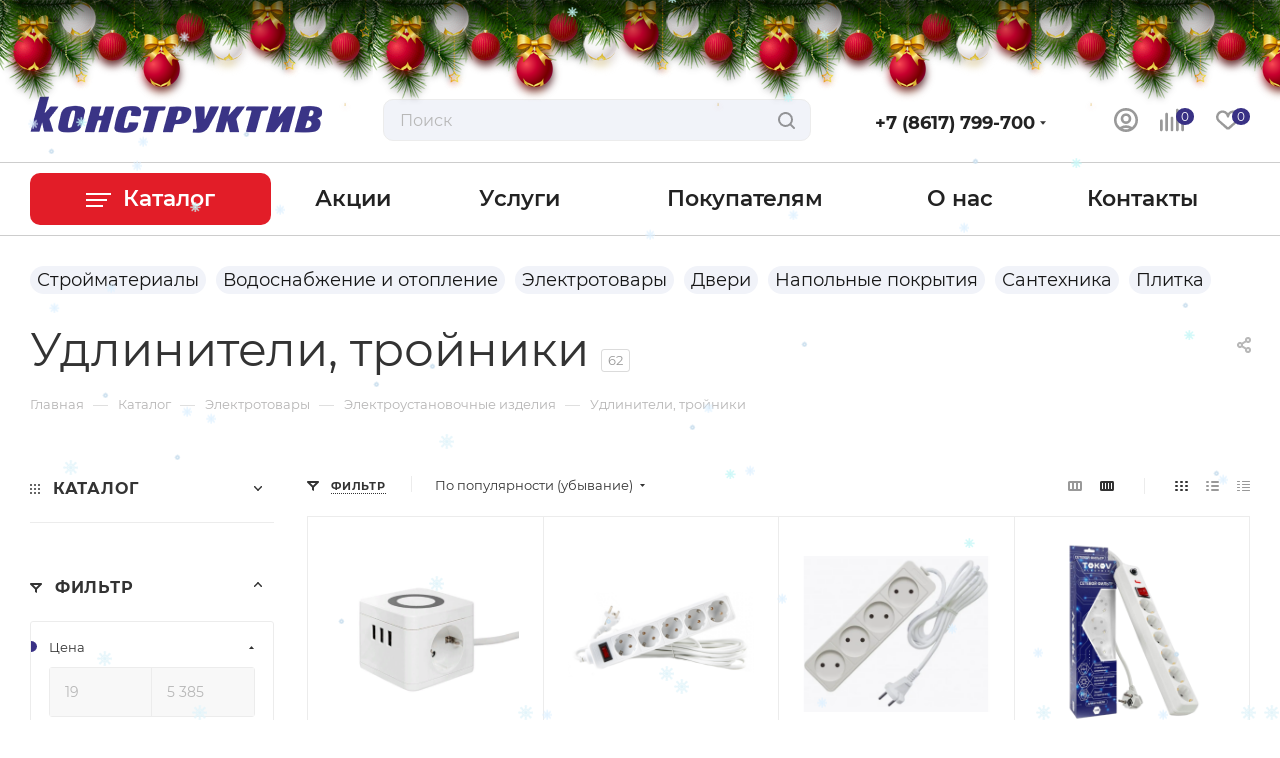

--- FILE ---
content_type: text/css
request_url: https://konstr-v.ru/local/components/bitrix/catalog.section/templates/catalog_block/style.css?17304755723966
body_size: 1094
content:
.ajax_load .top_wrapper {
  margin-right: 1px;
}
.ajax_load .top_wrapper .catalog_block .catalog_item > div {
  padding-left: 25px;
  padding-right: 25px;
}
.ajax_load .top_wrapper .catalog_item .footer_button {
  margin-left: -25px;
  margin-right: -25px;
}

.catalog_block_template .catalog_block.owl-carousel .owl-stage-outer {
  margin: 0px -1px 0px 0px;
  padding: 0px 1px 0px 0px;
}
.catalog_block_template
  .catalog_block.owl-carousel
  .owl-stage-outer
  .owl-item:hover {
  z-index: 2;
}
.catalog_block_template
  .catalog_block.owl-carousel
  .catalog_item:hover
  .inner_wrap {
  box-shadow: inset 0px 0px 0px 1px #ececec;
  box-shadow: inset 0px 0px 0px 1px var(--stroke_black);
  height: 100%;
}
.ordered-block
  .catalog_block_template
  .catalog_block
  .TYPE_2
  .cost.prices
  .more-item-info
  > .svg {
  top: -2px;
}
.catalog_block_template
  .catalog_block.owl-carousel
  .catalog_item:hover
  .inner_wrap.TYPE_2
  .footer_button {
  margin-top: 0;
}

.item-background-image {
  color: inherit;
}
.item-background-image .inner_wrap {
  background-repeat: no-repeat !important;
  background-size: cover !important;
  text-decoration: none !important;
}

.item-with-image-btn > button {
  border: 0;
  font-weight: 700;
}

.item-with-image-btn {
  margin-bottom: 25px;
}

.item-with-image {
  display: flex;
  flex-direction: column;
  align-items: center;
  justify-content: space-between;
  height: 100%;
}

.catalog_block .item-stock.order_prod {
  display: none;
}

.catalog_block .item-stock.order-prod_text {
  margin: 0;
}

.catalog_block .item-stock.order-prod_text .icon {
  background-color: orange;
}

.catalog_block .item-stock.order-prod_text .value,
.catalog_block
  .product-container.catalog_detail
  .quantity_block_wrapper
  .item-stock.order-prod_text
  .store_view.dotted:hover,
.catalog_block
  .quantity_block_wrapper
  .item-stock.order-prod_text
  .value:hover {
  color: orange;
}

@media (min-width: 1200px) {
  .wrapper1
    .right_block.wide_Y
    .ajax_load
    .top_wrapper
    .col-lg-3:not(.custom-line),
  .col-lg-5_2.custom-line {
    width: 20%;
  }
  .right_block.wide_Y .ajax_load .top_wrapper .col-lg-4:not(.custom-line),
  #main
    .catalog_page
    .section-content-wrapper.with-leftblock
    .col-lg-3:not(.custom-line),
  #main
    .catalog_in_content
    .section-content-wrapper.with-leftblock
    .col-lg-3:not(.custom-line) {
    width: 25%;
  }

  #main
    .right_block.wide_Y.catalog_page
    .section-content-wrapper.with-leftblock
    .col-lg-4:not(.custom-line),
  #main
    .catalog_in_content
    .section-content-wrapper.with-leftblock
    .col-lg-4:not(.custom-line) {
    width: 33.33%;
  }
}

@media (min-width: 1200px) and (max-width: 1499px) {
  .wrapper1.header-v28
    .right_block.wide_Y
    .ajax_load
    .top_wrapper
    .col-lg-3:not(.custom-line) {
    width: 25%;
  }
  .wrapper1.header-v28 .controls-linecount {
    display: none;
  }
}

@media (max-width: 600px) {
  .wrapper1.front_page .compact-catalog-slider .catalog_block.items {
    width: auto;
    padding-left: 16px;
    margin: 0 -16px -20px !important;
    padding-bottom: 20px;
  }
  .wrapper1.front_page
    .compact-catalog-slider
    .catalog_block.items
    .item-parent {
    flex-shrink: 0;
    margin: 0;
    width: 172px;
  }
  .wrapper1.front_page
    .compact-catalog-slider
    .catalog_block.items
    .item-parent:last-of-type {
    padding-right: 16px;
    width: calc(172px + 16px);
  }

  .wrapper1.front_page
    .compact-catalog-slider
    .catalog_block.items:not(.has-bottom-nav)
    .bottom_nav.mobile_slider
    * {
    display: none;
  }

  .wrapper1.front_page
    .compact-catalog-slider
    ~ .bottom_nav:not(.mobile_slider) {
    display: none;
  }
}

.item_info--bottom_block {
  margin-top: auto;
}


--- FILE ---
content_type: text/css
request_url: https://konstr-v.ru/bitrix/templates/aspro_max/components/arturgolubev/search.title/corp_new/style.css?17243306554017
body_size: 1051
content:
.inline-search-block.corp {
  display: flex !important;
  align-items: center;
  opacity: 0;
  visibility: hidden;
  transition: all 0.2s ease-in-out;
  top: 0px;
  bottom: 0px;
  z-index: 0 !important;
}

.bx_item_block.hide {
  display: none;
}

.bx_item_pag_search {
  display: flex;
  align-items: center;
  gap: 8px;
}

.bx_item_pag_search-item {
  display: flex;
  cursor: pointer;
  color: #393185;
  font-weight: 700;
  border-radius: 100%;
  background-color: transparent;
  transition: .2s all ease-in-out;
  width: 25px;
  height: 25px;
  justify-content: center;
  align-items: center;
}

.bx_item_pag_search-item:not(.active):hover {
  color: #584bc4;
}

.bx_item_pag_search-item.active {
  color: white;
  background-color: #393185;
}

.bx_item_block-btns-wrapper {
  display: flex;
  align-items: center;
  justify-content: space-between;
}

.title-search-result.showed {
  display: block !important;
}

.inline-search-block.corp.show {
  opacity: 1;
  z-index: 1055 !important;
  visibility: visible;
}

.inline-search-block.corp>.maxwidth-theme {
  width: 100%;
}

.inline-search-block.corp>.maxwidth-theme>.row {
  display: flex;
  justify-content: center;
}

.inline-search-block.corp .close-block {
  position: fixed;
  top: 30px;
  right: 30px;
  cursor: pointer;
}

.inline-search-block.corp .close-block .close-icons {
  background-color: transparent;
  opacity: 1;
  position: static;
  margin: 0;
}

.inline-search-block.corp .close-block .close-icons:hover path {
  fill: var(--fill_dark_light_hover);
}

.inline-search-block.corp .close-block .close-icons svg {
  background-color: var(--darkerblack_bg_black);
}

.inline-search-block.corp.with-close .search .search-input-div {
  padding-right: 0;
}

.inline-search-block.corp.with-close .search .search-button-div {
  bottom: 0;
}

.inline-search-block.corp .search-input {
  padding: 0 44px 0 16px;
  height: 48px;
  font-size: 14px;
  min-width: 600px;
  transition: background 0.2s ease-in-out;
  background-color: #fafafa;
  background-color: var(--darkerblack_bg_black);
  border: 1px solid #ececec;
  border-color: var(--stroke_black);
}

.inline-search-block.corp .search-input:focus {
  background: #fff;
  background-color: var(--card_bg_hover_black);
}

.inline-search-block.corp.with-close .search .btn-search-corp {
  border-top-left-radius: 0;
  border-bottom-left-radius: 0;
}

div.title-search-result.title-search-input_fixed .bx_searche.section {
  max-height: 510px;
  display: flex;
  justify-content: space-between;
  align-items: stretch;
  margin: 15px 0;
  background-color: #fff;
}

.bx_searche_left {
  width: 35%;
  padding: 10px;

}

.bx_searche_left a {
  display: flex;
  color: var(--white_text_black);
  margin: 10px 0;
}

.bx_searche_left a img {
  margin-right: 10px;
  margin-left: 0;
}

.bx_searche_right {
  width: 65%;
  border-left: 1px solid #CDCDCD;
  padding: 10px;
}

.bx_searche.section .bx_item_block,
.bx_searche.section .bx_item_block>.maxwidth-theme {
  min-height: 60px;
}

.bx_searche.section .bx_item_block>.maxwidth-theme {
  padding: 0 10px;
}

.bx_searche.section .bx_img_element {
  width: 50px;
  height: 50px;
}

.bx_searche.section .bx_item_block:first-child {
  border-top: none;
}

div.title-search-result.title-search-input_fixed {
  min-width: 920px;
  border-top: 1px solid #ececec !important;
}

.bx_searche_title {
  font-weight: 700;
  color: black;
}

@media screen and (max-width: 1350px) {
  div.title-search-result.title-search-input_fixed {
    left: 50% !important;
    margin-left: -460px;
  }
}

@media screen and (max-width: 1024px) {
  div.title-search-result.title-search-input_fixed {
    width: 100% !important;
    margin-left: -410px;
  }
}

@media screen and (max-width: 992px) {
  div.title-search-result.title-search-input_fixed {
    min-width: 100%;
  }
}

--- FILE ---
content_type: text/css
request_url: https://konstr-v.ru/bitrix/templates/aspro_max/components/arturgolubev/search.title/corp_new_fixed/style.css?17193972333211
body_size: 873
content:
.inline-search-block.corp {
  display: flex !important;
  align-items: center;
  opacity: 0;
  visibility: hidden;
  transition: all 0.2s ease-in-out;
  top: 0px;
  bottom: 0px;
  z-index: 0 !important;
}
.inline-search-block.corp.show {
  opacity: 1;
  z-index: 1055 !important;
  visibility: visible;
}
.inline-search-block.corp > .maxwidth-theme {
  width: 100%;
}
.inline-search-block.corp > .maxwidth-theme > .row {
  display: flex;
  justify-content: center;
}
.inline-search-block.corp .close-block {
  position: fixed;
  top: 30px;
  right: 30px;
  cursor: pointer;
}
.inline-search-block.corp .close-block .close-icons {
  background-color: transparent;
  opacity: 1;
  position: static;
  margin: 0;
}
.inline-search-block.corp .close-block .close-icons:hover path {
  fill: var(--fill_dark_light_hover);
}
.inline-search-block.corp .close-block .close-icons svg {
  background-color: var(--darkerblack_bg_black);
}
.inline-search-block.corp.with-close .search .search-input-div {
  padding-right: 0;
}
.inline-search-block.corp.with-close .search .search-button-div {
  bottom: 0;
}
.inline-search-block.corp .search-input {
  padding: 0 44px 0 16px;
  height: 48px;
  font-size: 14px;
  min-width: 600px;
  transition: background 0.2s ease-in-out;
  background-color: #fafafa;
  background-color: var(--darkerblack_bg_black);
  border: 1px solid #ececec;
  border-color: var(--stroke_black);
}
.inline-search-block.corp .search-input:focus {
  background: #fff;
  background-color: var(--card_bg_hover_black);
}
.inline-search-block.corp.with-close .search .btn-search-corp {
  border-top-left-radius: 0;
  border-bottom-left-radius: 0;
}
div.title-search-result.title-search-input_fixedtf .bx_searche.section{
  max-height: 510px;
  display: flex;
  justify-content: space-between;
  align-items: stretch;
  margin: 15px 0;
  background-color: #fff;
}
.bx_searche_left{
  width: 35%;
  padding: 10px;
 
}
.bx_searche_left a{
  display: flex;
  color: var(--white_text_black);
  margin: 10px 0;
}
.bx_searche_left a img{
  margin-right: 10px;
  margin-left: 0;
}
.bx_searche_right{
  width: 65%;
  border-left: 1px solid #CDCDCD;
  padding: 10px;
}
.bx_searche.section .bx_item_block,
.bx_searche.section .bx_item_block > .maxwidth-theme{
  min-height: 60px;
}
.bx_searche.section .bx_item_block > .maxwidth-theme{
  padding: 0 10px;
}
.bx_searche.section .bx_img_element{
  width: 50px;
  height: 50px;
}
.bx_searche.section .bx_item_block:first-child{
  border-top:none;
}
div.title-search-result.title-search-input_fixedtf{
  min-width: 920px;
  border-top: 1px solid #ececec!important;
}
.bx_searche_title{
  font-weight: 700;
  color: black;
}
@media screen and (max-width: 1350px){
  div.title-search-result.title-search-input_fixedtf{
    left: 50%!important;
    margin-left: -460px;
  }
}
@media screen and (max-width: 1024px) {
  div.title-search-result.title-search-input_fixedtf{
    width: 100%!important;
    margin-left: -410px;
  }
}
@media screen and (max-width: 992px) {
  div.title-search-result.title-search-input_fixedtf{
    min-width: 100%;
  }
}

--- FILE ---
content_type: text/css
request_url: https://konstr-v.ru/bitrix/templates/aspro_max/components/bitrix/menu/header_under/style.css?17134209961140
body_size: 371
content:
ul.header-under-menu{
	display: flex;
	margin: 20px 0 30px;
	flex-wrap: wrap;
	align-items: flex-start;
	justify-content: space-between;
}
ul.header-under-menu li,
ul.header-under-menu li:first-of-type{
	margin: 10px 10px 0 0;
}
ul.header-under-menu li:last-child{
	margin-right: 0;
}
ul.header-under-menu li a{
	display: block;
	color: #161616;
	background-color:#F1F3F9;
	font-size: 18px;
	line-height: 1;
	border-radius: 20px;
	padding: 5px 7px;
	white-space: nowrap;
}
ul.header-under-menu li:before{
	display: none;
}
ul.header-under-menu li a:hover{
	color: #E00D18;
}
@media screen and (max-width: 1300px) {
	ul.header-under-menu{
		justify-content: flex-start;
	}
}
@media screen and (max-width: 992px) {
	ul.header-under-menu{
		flex-wrap: nowrap;
		overflow-y: scroll;
		-ms-overflow-style: none;
		overflow: -moz-scrollbars-none;
	}
	ul.header-under-menu::-webkit-scrollbar { width: 0; }
	ul.header-under-menu li,
	ul.header-under-menu li:first-of-type{
		margin-top: 0;
	}
	ul.header-under-menu{
		margin: 15px 0 0px;
	}
	ul.header-under-menu li a{
		font-size: 14px;
	}
	ul.header-under-menu li a:hover{
		color: #161616;
	}
}


--- FILE ---
content_type: text/css
request_url: https://konstr-v.ru/bitrix/templates/aspro_max/css/media.css?1718853822198494
body_size: 45886
content:
body {
  min-width: 300px;
}

ul.tabs li.stretch {
  display: none;
}
@media (max-width: 1124px) {
  .top-block .social-icons li a {
    width: 30px;
  }
}
@media (max-width: 767px) {
  a.scroll-to-top {
    display: none;
  }
}
@media screen and (min-width: 992px) {
  .bx_filter.bx_filter_vertical {
    display: block !important;
  }
  .js_filter.filter_horizontal .bx_filter.bx_filter_vertical {
    display: none !important;
  }
}
@media all and (max-width: 960px) {
  .info_item .top_info .brand + div {
    float: none;
  }
  .info_item .top_info .article {
    text-align: left;
  }
}
@media (min-width: 1200px) {
  /*catalog block*/
  .catalog_block.items .item_block.col-5,
  .col-lg-20 {
    width: 20%;
  }
  .col-lg-12-5 {
    width: 12.5%;
  }
  .col-lg-40 {
    width: 40%;
  }
  .col-lg-60 {
    width: 60%;
  }

  .adv_list.top .item .img {
    padding-left: 20px;
  }
  /*personal*/
  .personal_wrapper .row .col-lg-4 {
    width: 33.33333333%;
  }

  .tizers_block .item {
    padding: 0px 0px 0px 20px;
  }
}
@media only screen and (max-width: 1174px) {
  #bx-soa-order .bx-soa-pp-desc-container .bx-soa-pp-company-graf-container {
    float: none;
  }
  #bx-soa-order .bx-soa-pp-desc-container .bx-soa-pp-company .bx-soa-pp-company-desc {
    margin-top: 15px;
    padding-left: 0;
  }

  div.title-search-result.title-search-input_fixedtf .bx_searche .bx_img_element + .bx_item_element,
  div.title-search-result.title-search-input_fixed .bx_searche .bx_img_element + .bx_item_element {
    padding-left: 20px;
    margin-left: 32px;
  }
  div.title-search-result.title-search-input_fixedtf .bx_searche .bx_img_element,
  div.title-search-result.title-search-input_fixed .bx_searche .bx_img_element {
    width: 30px;
    height: 50px;
    line-height: 50px;
  }

  div.title-search-result.title-search-input_fixed .bx_searche .bx_item_element {
    white-space: normal;
  }
  div.title-search-result.title-search-input_fixed .bx_searche .bx_item_element > span {
    line-height: 20px;
    margin-top: 5px;
    display: block;
  }
  div.title-search-result.title-search-input_fixed .bx_searche .bx_item_element .title-search-price {
    margin-top: 8px;
  }
  div.title-search-result.title-search-input_fixed .bx_searche .bx_item_element .title-search-price > .price {
    margin-bottom: 5px;
  }
}

@media only screen and (max-width: 1700px) {
  .fix-logo .content-block .float_wrapper {
    display: none;
  }
  body .fix-logo .content-block .subcontent {
    padding: 0px;
  }
}

@media only screen and (max-width: 1500px) {
  .pull-right.region-phones {
    padding-left: 40px;
  }
  body .wrapper1 .header-v20 .smalls.logo_and_menu-row .paddings .wides .logo-block {
    padding-right: 40px;
  }

  .header-v25 .logo_and_menu-row .wrap_icon .title,
  .header-v25 .logo_and_menu-row .wrap_icon .name {
    display: none;
  }
  .header-v25 .logo_and_menu-row .subcontent .subtop > .row > div {
    width: auto;
  }
  .smalls.big_header .fix-logo .logo_and_menu-row .wides .content-block .subcontent .address {
    padding: 0px 0px 0px 0px;
    right: 40px;
  }
  .smalls.big_header .fix-logo .logo_and_menu-row .wrap_icon.person {
    padding-left: 20px;
  }
}

@media only screen and (min-width: 1500px) {
  .header-wrapper.header-v20 .mega-menu table td:hover > .wrap > .dropdown-menu {
    left: auto !important;
    right: auto !important;
  }

  .header-v22.top-block.top-block-v1 .wrapp_block .top-block-item.soc li a {
    width: 46px;
  }
}

@media only screen and (max-width: 1500px) and (min-width: 1200px) {
  .pull-right.region-phones {
    padding-top: 14px;
  }
  .header-wrapper.header-v20 .mega-menu table .dropdown-submenu .dropdown-menu {
    left: 100% !important;
  }
  .header-wrapper.header-v20 .region-phones > .pull-left {
    float: none !important;
    display: block;
  }
  .header-wrapper.header-v20 .region-phones > .pull-left > div {
    height: auto;
  }
  .header-wrapper.header-v20 .region-phones > .pull-left > div .phone-block {
    margin-top: 2px;
  }
}
@media (max-width: 1550px) {
  body .top_slider_wrapp .flexslider .flex-direction-nav .flex-nav-prev {
    left: 0;
  }
  body .top_slider_wrapp .flexslider .flex-direction-nav .flex-nav-next {
    right: 21px;
  }
}

@media only screen and (max-width: 1400px) {
  .bg_image_site {
    display: none;
  }
  .basket_normal .header-v16 .logo-block {
    width: 16.666666666666664%;
  }

  .basket_normal.regions_Y .logo_and_menu-row .top-description .region_wrapper {
    margin-left: 0px;
  }
  .wrapper1.basket_normal .logo_and_menu-row .wrap_icon.person {
    padding-right: 3px; /*padding-left:30px;*/
  }
  .wrapper1.basket_normal .logo_and_menu-row .basket-link {
    padding-left: 22px;
  }
}

@media only screen and (max-width: 1290px) {
  header .menu.top > li.full > .dropdown > li,
  header .menu.top.catalogfirst li.full > .dropdown > li {
    width: 50%;
  }
  .menu_top_block li.full > .dropdown > li:nth-child(3n + 1) {
    clear: both;
  }
  .logo_and_menu-row .float_wrapper {
    display: none;
  }

  body .wrapper1 .header_wrap .top-block .menus {
    margin: 0px;
  }
  body .wrapper1 .top-block + .header-wrapper .smalls.logo_and_menu-row .paddings .wides .menu-row {
    padding-right: 222px;
  }
  body .wrapper1 .header_wrap .top-block .logo_and_menu-row .wrap_icon .title {
    display: none;
  }
}

@media all and (min-width: 1200px) {
  footer .info.contacts_block_footer {
    padding-left: 12%;
  }

  .wrapper1.sticky_menu.sm .header-v28 .content-block .subcontent .basket-link.compare {
    padding-left: 87px;
  }
}
@media all and (max-width: 1300px) {
  .logo_and_menu-row .block2.phone-block {
    line-height: 18px;
  }
  .logo_and_menu-row .block2.phone-block .phone {
    display: block;
  }
  .logo_and_menu-row .block2.phone-block .callback-block {
    margin-left: 0px;
  }
  .logo_and_menu-row .block2.phone-block .phone.with_dropdown > .dropdown {
    top: -24px;
  }
}
@media all and (max-width: 1200px) {
  .rows_block .block_list .col-4 {
    width: 33.33%;
  }
  footer .info .phone .dropdown {
    text-align: right;
  }
  footer .info .phone.blocks .dropdown {
    right: -8px;
    left: inherit;
  }
  footer .info .phone.blocks .dropdown.with_icons {
    right: -8px;
    left: inherit;
  }
  .type_clothes .info_item .middle_info .buy_block .counter_wrapp {
    white-space: normal;
  }

  body #headerfixed .wproduct {
    width: 100%;
  }
  body #headerfixed .wproduct .logo-block {
    display: none;
  }
  #headerfixed .logo-row.wproduct > div.product_block {
    padding-left: 0px;
  }
}
@media all and (max-width: 1199px) {
  .catalog_item.big .icons-basket-wrapper .btn {
    padding: 0px !important;
  }
  .controls-linecount {
    display: none;
  }

  .regions_Y.basket_normal .logo_and_menu-row .basket-link,
  body .smalls.big_header.sticky_menu .fix-logo .logo_and_menu-row .wides .content-block .subcontent .basket-link {
    padding-left: 17px;
  }
  body .sticky_menu.basket_normal .fix-logo .content-block .search_wraps {
    padding-right: 410px;
  }
  body .regions_Y.wrapper1 .logo_and_menu-row .wrap_icon.person {
    padding-left: 20px;
    padding-right: 3px;
  }

  .bx_filter .bx_filter_button_box .bx_filter_parameters_box_container > .btn {
    padding-left: 10px;
    padding-right: 10px;
  }
  body .wrapper1.sticky_menu.sm .header-v28 .logo_and_menu-row .search_wrap {
    padding-left: 50px;
    padding-right: 50px;
  }

  .menu-row.middle-block .mega-menu table td.catalog {
    width: 210px;
  }
  .menu-row.middle-block:not(.bglight) .mega-menu table td.catalog > .wrap {
    width: 209px;
  }

  .header-wrapper.header-v20 .menu-row .menu-only {
    padding: 0px !important;
  }
  .header-wrapper.header-v20 .menu-row .menu-only .mega-menu:before {
    content: "";
    display: block;
    position: absolute;
    background: #f2f2f2;
    left: 15px;
    right: 15px;
    top: 89px;
    height: 1px;
  }

  .header-wrapper.header-v20 .mega-menu table td .wrap > a {
    height: 60px;
    padding: 21px 12px 20px;
  }

  .header-wrapper.header-v20 .smalls.logo_and_menu-row .wides .mega-menu td .wrap > a .line-wrapper .line {
    bottom: -14px;
  }
  .big_header.basket_normal .header-wrapper.header-v26 .logo-row .subbottom > .menu,
  .big_header.basket_normal .header-wrapper.header-v27 .logo-row .subbottom > .menu {
    padding-right: 280px;
  }

  .auth_wr_inner .dropdown-menu {
    right: 0px;
    left: auto;
  }
  body .wrapper1.basket_normal .logo_and_menu-row .wrap_icon .auth_wr_inner .dropdown-menu {
    left: auto;
  }

  .smalls.big_header .fix-logo .logo_and_menu-row .wides .content-block .subcontent .address {
    display: none;
  }

  .catalog_item.big .icons-basket-wrapper .btn .svg {
    display: block;
  }
  .catalog_item.big .icons-basket-wrapper .btn .svg + span {
    display: none;
  }
  .catalog_item.big .icons-basket-wrapper .btn {
    padding: 0px;
  }

  /*list catalog*/
  .display_list .list_item {
    padding-left: 18px;
    padding-right: 18px;
  }
  .display_list .list_item .image_wrapper_block,
  .list_item .image_wrapper_block > a {
    width: 150px;
    height: 150px;
    line-height: 150px;
  }
  .display_list .list_item .image_block .fast_view_block {
    left: 0px;
    display: block;
  }
  .display_list .list_item .image_block .fast_view_block .svg {
    display: none;
  }
  .display_list .list_item .information_wrapp {
    flex-basis: 155px;
  }
  .display_list .list_item .information_wrapp > div {
    width: 155px;
  }
  .display_list .list_item .counter_wrapp.list > div {
    width: 100%;
  }
  .display_list .list_item .view_sale_block .values .item {
    font-size: 12px;
  }
  .display_list .list_item .view_sale_block.v2 .quantity_block {
    padding-left: 5px;
  }
  body .view_sale_block.v2 > div:first-of-type {
    display: none;
  }
  body .display_list .description_wrapp {
    padding-left: 20px;
    padding-right: 20px;
  }
  body .display_list .description_wrapp .like_icons.list {
    left: 20px;
    right: 20px;
  }

  body .display_list .js_price_wrapper .js-info-block {
    left: -90px;
    z-index: 55;
  }

  /*table catalog*/
  body .table-view .item-buttons .counter_wrapp.list > div {
    width: 100%;
    margin-bottom: 8px;
  }
  body .table-view .item-buttons .counter_wrapp.list > div:last-of-type {
    margin-bottom: 0px;
  }

  .table-view .table-view__item-wrapper .item-icons {
    width: 55px;
  }
  .table-view .item-icons .like_icons > div {
    margin-bottom: 4px;
  }
  .table-view .item-icons .like_icons > div:last-of-type {
    margin-bottom: 0px;
  }
}

@media all and (max-width: 1180px) {
  .block_wr .top_block a {
    display: inline-block;
  }
  .footer_top .wrap_md .phones .phone_wrap a {
    font-size: 17px;
  }
  .catalog_detail .element_detail_text .sh {
    padding-right: 3%;
  }
  .wrapper_inner .stores .stores_list {
    padding: 0px 20px 0px 0px;
  }
  .wrapper_inner .stores .all_map {
    margin: 00px 0px 0px 0px;
  }
  .has_menu #header .middle-h-row .center_block {
    white-space: nowrap;
  }
}

@media all and (max-width: 1168px) {
  .footer_top .wrap_md .phones {
    padding-left: 2%;
  }
  .footer_bottom .social_block .social {
    padding-left: 13%;
  }
}
@media all and (max-width: 1150px) and (min-width: 992px) {
  #bx-soa-order #bx-soa-auth .filter .forgot {
    float: none !important;
    margin: 10px 0 -10px;
    display: block;
  }
}
@media all and (max-width: 1120px) {
  .tizers_block .item .title {
    font-size: 11px;
  }
  .tizers_block .item .title a {
    font-size: 11px;
  }
  .bx-firefox .top-h-row .phones {
    padding-top: 7px;
  }
  .top-h-row ul.menu {
    text-align: left;
  }
  .top-h-row .phones {
    white-space: nowrap;
  }
  .catalog_detail .set_block .popup_open {
    display: none;
  }
  .wrapper_inner .stores .stores_list {
    width: 71%;
  }
}
@media (max-width: 1100px) {
  .specials.tab_slider_wrapp ul.tabs_content li.tab .catalog_block .col-4,
  .rows_block .col-4 {
    width: 33%;
  }
  .footer_inner .rows_block .col-4 {
    width: 25%;
  }

  .top-block.top-block-v1 .wrapp_block > .row > div.col-md-5 {
    width: 20%;
  }
  .top-block.top-block-v1 .wrapp_block > .row > div.col-md-7 {
    width: 80%;
  }
}
@media all and (max-width: 1050px) {
  .wrapper_inner .info_item .middle_info .buy_block .counter_wrapp {
    white-space: normal;
  }
  .top-h-row .phone_wrap .phone_text a {
    display: none;
  }
  .top-h-row .phone_wrap .phone_text a:first-child {
    display: inline-block;
  }
  .info_item .top_info .article {
    text-align: center;
  }
}
@media all and (max-width: 1020px) {
  .no_goods .button {
    float: none;
    margin-top: 37px;
  }
  #order_form_div .info_block .wrap_md > div {
    width: 100%;
  }
  #order_form_div .info_block .l_block:after,
  #order_form_div .info_block .r_block:before {
    display: none;
  }
  #order_form_div .info_block .wrap_md .l_block {
    border-bottom: 1px solid #eee;
  }
  .bx_ordercart .module-cart td {
    white-space: normal;
  }

  .bx_ordercart .bx_ordercart_order_table_container tbody td.control {
    width: 90px;
  }
  .bx_ordercart .bx_ordercart_order_table_container tbody td.itemphoto {
    width: 129px;
  }
  .bx_ordercart .bx_ordercart_order_table_container tbody td.itemphoto > div {
    width: 90px;
    height: 90px;
    line-height: 90px;
  }
  .bx_ordercart .bx_ordercart_order_table_container .bx_ordercart_photo {
    height: 90px;
    background-size: contain;
  }
  .bx_ordercart .bx_ordercart_order_table_container table thead td.item {
    padding-left: 145px;
  }
}
@media all and (max-width: 1299px) and (min-width: 1200px) {
  .wrapper1.long_banner .header_wrap .top-block .wrapp_block .col-lg-5 {
    width: 46%;
  }
  .wrapper1.long_banner .header_wrap .top-block .wrapp_block .col-lg-7 {
    width: 54%;
  }
  .top-block.top-block-v1 .wrapp_block .top-block-item.soc {
    max-width: 39%;
  }
}
@media all and (max-width: 1499px) and (min-width: 992px) {
  body .wrapper1.basket_normal .header-v25 .logo_and_menu-row .wrap_icon .auth_wr_inner .dropdown-menu {
    left: auto;
  }
}
@media all and (max-width: 1199px) and (min-width: 992px) {
  .top-block.top-block-v1.header-v16 .region_wrapper {
    padding-right: 0px;
  }

  .wrapper1 .header-v22 .wrapp_block .col-md-6 {
    width: 63%;
  }
  .wrapper1 .header-v22 .wrapp_block .col-md-6 + .col-md-6 {
    width: 37%;
  }
  .wrapper1.basket_normal .header-v22 .smalls.logo_and_menu-row .paddings .wides .menu-row {
    padding-right: 270px;
  }

  .menu-row .mega-menu table td.wide_menu > .wrap > .dropdown-menu > li {
    width: 33.33%;
  }
  .menu-row .mega-menu table td.wide_menu .dropdown-menu > li:nth-child(3n + 1) {
    clear: left;
  }
  .menu-row .mega-menu table td.wide_menu .dropdown-menu > li:nth-child(4n + 1) {
    clear: none;
  }

  #headerfixed .logo-row .logo-block {
    max-width: 160px;
    min-width: 160px;
  }

  /*table catalog*/
  body .table-view .sale_block .value {
    display: none;
  }
}
@media all and (max-width: 1100px) and (min-width: 992px) {
  .banners-small.blog .items > .row > div:nth-child(4) {
    display: none;
  }
  .banners-small.blog .items > .row > .col-m-20 {
    width: 30%;
  }
  .top_big_banners.short_block .slide .banner_buttons.with_actions {
    margin-top: 8px;
  }

  .logo-row:not(.row) .col-md-2.hidden-sm.hidden-xs {
    display: none !important;
  }
  .catalog_block .counter_wrapp {
    white-space: normal;
  }
  .catalog_block .counter_wrapp > div:last-of-type {
    margin-bottom: 0px;
  }

  body #bx-soa-order .bx-soa {
    width: 70%;
  }
  body #bx-soa-order .bx-soa-sidebar {
    width: 30%;
  }
}
@media all and (max-width: 1020px) and (min-width: 950px) {
  .flexslider .banner_title,
  .flexslider .banner_text,
  .flexslider .banner_buttons {
    margin-right: 40px;
  }
  body .top_big_banners.half_block .flexslider .banner_title .head-title:after {
    right: -120px;
  }
}
@media all and (max-width: 1000px) {
  #header .middle-h-row .center_block,
  .has_menu #header .middle-h-row .center_block {
    padding-right: 30px;
    padding-left: 30px;
  }
  body #footer .bottom_left_icons,
  body #footer ul.bottom_main_menu,
  body #footer ul.bottom_submenu {
    clear: both;
    display: block;
    width: 100%;
  }
  .top-h-row ul.menu {
    width: 40%;
  }
  .top-h-row .phones {
    text-align: right;
  }
  body #header .basket_fly {
    width: 700px;
    right: -700px;
  }
  #header .basket_fly .basket_title {
    margin-right: 15px;
  }
  .basket_sort ul.tabs li {
    margin-right: 0px;
  }
  .info_item .top_info .article + .brand {
    padding-left: 0px;
  }
  .catalog_detail .element_detail_text .sh {
    padding-right: 0;
  }
}
@media all and (max-width: 992px) {
  .menu_top_block.catalog_block .dropdown > li.full > .dropdown > li,
  header .menu.top.catalogfirst li.full > .dropdown > li {
    width: 50%;
  }
  .menu_top_block li.full > .dropdown > li:nth-child(2n + 1) {
    clear: both;
  }
  .menu_top_block li.full > .dropdown > li:nth-child(3n + 1) {
    clear: none;
  }

  .footer_bottom .social_block,
  .footer_top .wrap_md .phones {
    width: 100%;
  }
  .footer_top .wrap_md .phones {
    padding-left: 0px;
    padding-top: 25px;
  }
  #footer .wrap_md .empty_block {
    width: 36%;
  }
  .footer_top .wrap_md .phones .phone_block,
  .footer_bottom .social_block .social_wrapper {
    padding: 0px 0px 0px 19px;
    width: 64%;
  }
  .footer_top .wrap_md .phones .order {
    text-align: left;
  }
  .footer_top .sblock,
  .footer_bottom .menu_block {
    width: 100%;
    padding: 0px;
  }
  .footer_bottom .social_block {
    padding-top: 23px;
  }
  .footer_bottom .social_block .social_wrapper .social {
    padding-left: 0px;
  }
  #footer .footer_bottom {
    padding-top: 19px;
  }
  .top-h-row ul.menu > li a {
    padding: 0px 5px 0px;
  }
  .bx-firefox .menu > li > a span {
    padding-top: 8px;
  }
  #header .middle-h-row .main-nav ul.menu > li > a {
    padding: 0px 9px;
  }
  .main-nav ul.menu > li > a span {
    font-size: 12px;
  }
  .wrapper_inner #content .catalog_block .catalog_item_wrapp:nth-child(3n) {
    width: 210px;
  }
  .wrapper_inner .stores .stores_list {
    width: 68%;
  }
  #header .middle-h-row td.text_wrapp {
    display: none;
  }

  /* ORDER */
  #bx-soa-total {
    width: 100%;
    display: none;
  }
  #bx-soa-total-mobile {
    display: block !important;
  }
  #bx-soa-order .bx-soa-cart-total-button-container {
    display: none !important;
  }
  #bx-soa-order > .bx-soa {
    width: 100%;
  }
  #bx-soa-order #bx-soa-total .bx-soa-cart-total.bx-soa-cart-total-fixed {
    position: relative !important;
    opacity: 1 !important;
  }
  #bx-soa-order #bx-soa-total .bx-soa-cart-total-ghost {
    padding: 0 !important;
  }
  #bx-soa-order .bx-soa-pp-desc-container .bx-soa-pp-company-graf-container {
    float: left;
  }
  #bx-soa-order .bx-soa-pp-desc-container .bx-soa-pp-company .bx-soa-pp-company-desc {
    margin-top: 0;
    padding-left: 140px;
  }
  #bx-soa-order .bx-soa-section .bx-soa-section-content {
    padding-left: 32px;
  }
  #bx-soa-order .bx-soa-pp-company-selected {
    float: left;
    width: 75%;
  }
  #bx-soa-order .bx-soa-pp-price {
    float: right;
    width: 25%;
  }
  #bx-soa-order .bx-soa-item-tr {
    padding: 20px 20px 20px 110px;
    border-top: 1px solid #f3f3f3;
    border-color: var(--stroke_black);
  }
  #bx-soa-order .bx-soa-item-tr.bx-soa-item-tr-first {
    border-top: none;
  }
  #bx-soa-order #bx-soa-basket .bx-soa-item-table .bx-soa-item-block {
    padding-left: 0;
    overflow: visible;
  }
  #bx-soa-order #bx-soa-basket .bx-soa-item-table .bx-soa-item-tr .bx-soa-item-td {
    border: none;
    padding: 0 !important;
    min-width: 0 !important;
  }
  #bx-soa-order #bx-soa-basket .bx-soa-item-table .bx-soa-item-img-block {
    margin-left: -90px;
    margin-top: 0;
  }
  #bx-soa-order #bx-soa-basket .bx-soa-item-table .bx-soa-item-content {
    padding-left: 0;
  }
  #bx-soa-order #bx-soa-basket .bx-soa-item-table .bx-soa-item-tr .bx-soa-item-td.bx-soa-item-properties {
    margin-top: 10px;
  }
  #bx-soa-order #bx-soa-basket .bx-soa-item-table .bx-soa-item-tr .bx-soa-item-td.bx-soa-item-properties > div {
    padding: 0;
    text-align: left;
  }
  #bx-soa-order #bx-soa-basket .bx-soa-item-table .bx-soa-item-tr .bx-soa-item-td:first-child {
    padding-left: 0 !important;
  }
  #bx-soa-order #bx-soa-basket .bx-soa-item-table .bx-soa-item-tr .bx-soa-item-td:last-child {
    padding-right: 0 !important;
  }
  #bx-soa-order #bx-soa-basket .bx-soa-item-td-title {
    padding-bottom: 0;
  }
  #bx-soa-order .bx-soa-coupon {
    margin-left: -29px;
  }
  #bx-soa-order .bx-soa-more {
    margin-left: -29px;
  }
  #bx-soa-order .alert-danger {
    margin-left: -29px;
  }
  #bx-soa-order .bx-soa-cart-total .bx-soa-cart-total-line-total .bx-soa-cart-d {
    white-space: normal;
  }
  .bx-soa-item-tr.bx-soa-item-info-container,
  .bx-soa-item-tr .bx-soa-item-td {
    height: auto;
  }

  /*personal*/
  .sale-acountpay-block .sale-acountpay-pp div .sale-acountpay-pp-company {
    width: 100%;
  }
  .personal_wrapper .orders_wrapper .sale-order-list-status-alert,
  .personal_wrapper .orders_wrapper .sale-order-list-status-success,
  .personal_wrapper .orders_wrapper .sale-order-list-shipment-status-block,
  .sale-order-detail-payment-options-methods-info-title-status-alert,
  .sale-order-detail-payment-options-methods-info-title-status-success,
  .sale-order-payment-change-status-alert,
  .sale-order-payment-change-status-success {
    margin-left: 1px;
  }
  .personal_wrapper .orders_wrapper .sale-order-detail-about-order-inner-container-repeat > a {
    display: block;
    float: none;
  }
  .personal_wrapper
    .orders_wrapper
    .sale-order-detail-payment-options-methods-information-block
    .sale-order-detail-payment-options-methods-image-container.opened {
    width: 100%;
  }
  .personal_wrapper
    .orders_wrapper
    .sale-order-detail-payment-options-methods-information-block
    .sale-order-detail-payment-options-methods-info.opened {
    margin: 0px;
    width: 100%;
    padding-left: 15px !important;
    padding-top: 10px;
  }
  .personal_wrapper .row div.sale-order-detail-payment-inner-row-template {
    margin-left: 15px;
  }
  .sale-order-detail-order-item-td.sale-order-detail-order-item-properties > div {
    float: left;
  }
  .personal_wrapper
    .orders_wrapper
    .sale-order-detail-total-payment-container
    .sale-order-detail-total-payment-list-right
    > li {
    text-align: left;
  }
}
@media (min-width: 992px) {
  .col-m-20 {
    width: 20%;
  }
  .col-m-40 {
    width: 40%;
  }
  .col-m-60 {
    width: 60%;
  }
  .col-m-80 {
    width: 80%;
  }
  .col-m-21 {
    width: 21%;
  }
  .col-m-58 {
    width: 58%;
  }

  .col-m-pull-60 {
    right: 60%;
  }
  .col-m-pull-80 {
    right: 80%;
  }
  .col-m-pull-75 {
    right: 75%;
  }
  .col-m-pull-50 {
    right: 50%;
  }
  .col-m-pull-25 {
    right: 25%;
  }
  .col-m-pull-58 {
    right: 58%;
  }

  .col-m-push-25 {
    left: 25%;
  }
  .col-m-push-20 {
    left: 20%;
  }
  .col-m-push-21 {
    left: 21%;
  }

  .top_mobile_region {
    display: none;
  }

  .mobile .with_fast_view .fast_view_block {
    display: block;
    opacity: 1;
    visibility: visible;
  }

  .tabs_section.type_more .col-md-6 .char_block {
    padding-left: 40px;
  }

  .catalog_detail.detail.fixed_wrapper #reviews_content {
    width: 75%;
    padding-right: 7px;
  }

  .box-shadow:hover {
    border-color: #fff;
    box-shadow: 0px 10px 20px 0px rgba(0, 0, 0, 0.1);
    -webkit-transform: translateY(-1px);
    transform: translateY(-1px);
    background-color: #fff;
    z-index: 1;
  }
  .box-shadow-sm:hover {
    border-color: #fff;
    border-color: var(--stroke_black);
    box-shadow: 0px 4px 10px 0px rgba(0, 0, 0, 0.15);
    z-index: 1;
  }

  .type_more.tabs_section {
    padding-right: 20px;
  }

  .sticky_menu header.fixed,
  .sticky_menu #headerfixed,
  .sticky_menu #headerfixed.fixed,
  .sticky_menu ~ .basket_bottom_block,
  .wrapper1.sticky_menu .product-item-detail-tabs-container-fixed {
    width: auto;
    left: 271px;
    right: 0;
  }

  .sticky_menu.sm header.fixed,
  .sticky_menu.sm #headerfixed,
  .sticky_menu.sm #headerfixed.fixed,
  .sticky_menu.sm ~ .basket_bottom_block,
  .wrapper1.sticky_menu.sm .product-item-detail-tabs-container-fixed {
    left: 77px;
    right: 0;
  }

  .with_left_block .wrapper_inner.front .drag-block.container .content_wrapper_block > .maxwidth-theme {
    padding-left: 0px;
    padding-right: 0px;
  }

  .right_block.wide_N,
  .right_block.wide_,
  .catalog_page.wide_N .section-content-wrapper,
  .catalog_page .section-content-wrapper.with-leftblock {
    float: right;
    width: calc(100% - 277px);
    position: relative;
  }
  .side_RIGHT .right_block.wide_N,
  .side_RIGHT .right_block.wide_ {
    width: calc(100% - 244px) !important;
    float: left;
  }
  .side_RIGHT.front_page .right_block.wide_N,
  .side_RIGHT.front_page .right_block.wide_ {
    padding-right: 33px;
  }
  .side_RIGHT .catalog_page.wide_N .section-content-wrapper,
  .side_RIGHT .catalog_page .section-content-wrapper.with-leftblock {
    width: calc(100% - 277px) !important;
    float: left;
  }

  #main .container_inner > .right_block.catalog_page {
    width: 100% !important;
  }

  /*search*/
  .search_page .section-content-wrapper .menu_top_block {
    display: none;
  }

  .catalog_in_content .section-content-wrapper .menu_top_block {
    display: none;
  }

  .wrapper1:not(.front_page):not(.catalog_page) .right_block.wide_N,
  .wrapper1:not(.front_page):not(.catalog_page) .right_block.wide_ {
    width: calc(100% - 284px);
  }
  .wrapper1.side_RIGHT:not(.front_page):not(.catalog_page) .right_block.wide_N > .middle,
  .wrapper1.side_RIGHT:not(.front_page):not(.catalog_page) .right_block.wide_ > .middle {
    padding-right: 40px;
  }

  .banners-content .img {
    display: table-cell !important;
  }

  .with_fast_view .list_item .fast_view_block {
    display: inline-block;
  }

  .banners-content .maxwidth-banner .maxwidth-theme {
    min-height: 500px;
  }

  .with-text-block-wrapper > .row > div:first-of-type {
    padding-bottom: 60px;
  }
  .wrapper1:not(.with_left_block)
    .wrapper_inner.front
    .drag-block.container
    .with-text-block-wrapper
    > .row
    > div:first-of-type {
    padding-bottom: 70px;
  }

  body .cost.prices .price_matrix_block .price_wrapper_block .price.discount {
    display: none;
  }
  body .catalog_block .col-5 .catalog_item .image_wrapper_block {
    padding: 0px 10px;
  }

  .blog_wrapper.blog .first-item .item {
    background-size: cover;
  }
  .blog_wrapper.blog .first-item .inner-item {
    padding: 0px;
    padding-bottom: 70%;
  }
  .blog_wrapper.blog .first-item .image {
    max-height: none;
    display: none;
  }
  .blog_wrapper.blog .first-item .title {
    position: absolute;
    bottom: 30px;
    color: #fff;
    z-index: 2;
  }
  .blog_wrapper.blog .first-item .title .date-block,
  .blog_wrapper.blog .first-item .title a {
    color: #fff !important;
  }
  .blog_wrapper.blog .first-item .title a {
    font-size: 1.286em;
  }
  .blog_wrapper.blog .first-item .gradient_block {
    z-index: 1;
    position: absolute;
    top: 0;
    right: 0;
    bottom: 0;
    left: 0;
    background: rgba(0, 0, 0, 0.5);
    background: rgba(0, 0, 0, 0);
    background: -moz-linear-gradient(90deg, rgba(0, 0, 0) 0%, rgba(0, 0, 0, 0.5) 100%);
    background: -webkit-linear-gradient(90deg, rgba(0, 0, 0, 0) 0%, rgba(0, 0, 0, 0.5) 100%);
    background: -o-linear-gradient(90deg, rgba(0, 0, 0, 0) 0%, rgba(0, 0, 0, 0.5) 100%);
    background: -ms-linear-gradient(90deg, rgba(0, 0, 0, 0) 0%, rgba(0, 0, 0, 0.5) 100%);
    background: linear-gradient(180deg, rgba(0, 0, 0, 0) 0%, rgba(0, 0, 0, 0.5) 100%);
  }

  .adv_bottom_block .img_inner span {
    height: 150px;
  }

  /*.catalog_section_list.items.row{margin:0px;}*/

  .flexslider.color-controls .flex-control-nav {
    display: none;
  }
  .col-sm-offset-2 {
    margin-left: 0px;
  }
  .bx-soa-item-table .bx-soa-item-tr {
    display: table-row !important;
  }

  .basket_bottom .basket-link {
    display: none !important;
    width: 0px !important;
  }

  /*filter*/
  body #content .wrapper_inner .left_block > .visible_mobile_filter {
    display: block !important;
  }
  .catalog .top_block_filter_section {
    display: none;
  }
  .bx_filter.bx_filter_vertical #modef_mobile {
    display: none !important;
  }

  /*personal*/
  .personal_wrapper .col-md-offset-3 {
    margin-left: 25%;
  }
  .personal_wrapper .col-md-offset-5 {
    margin-left: 41.66666667%;
  }
  .personal_wrapper .orders_wrapper .sale-order-detail-payment-options-shipment-composition-map {
    margin-left: 16.66666667%;
  }

  .bx_filter.bx_filter_vertical {
    display: block !important;
  }

  .bx_filter.bx_filter_vertical.empty-items {
    display: none !important;
  }

  .catalog_item.big .image_wrapper_block {
    padding-top: 50%;
    flex-grow: 1;
    height: 100%;
  }
  html.bx-mac.bx-chrome .catalog_item.big .image_wrapper_block {
    height: auto;
  }
}
@media all and (min-width: 992px) and (max-width: 1299px) {
  .header-v7.basket_normal.regions_Y .logo_and_menu-row .personal-link .wrap,
  .header-v7.basket_normal.regions_Y .logo_and_menu-row .basket-link .wrap {
    display: none;
  }
  .header-v16.basket_normal.regions_Y .logo_and_menu-row .phone {
    display: none;
  }
}
@media all and (min-width: 992px) and (max-width: 1199px) {
  .front:not(.wide_page) .tabs_slider .catalog_item_wrapp.col-m-20 {
    width: 33.33333333333333%;
  }
  .social-block .social-icons {
    margin: 0px 0px 20px;
  }
  .header-v4.basket_normal.regions_Y .logo_and_menu-row .personal-link .wrap,
  .header-v4.basket_normal.regions_Y .logo_and_menu-row .basket-link .wrap,
  .header-v13.basket_normal.regions_Y .logo_and_menu-row .personal-link .wrap,
  .header-v13.basket_normal.regions_Y .logo_and_menu-row .basket-link .wrap {
    display: none;
  }
  .header-v12.basket_normal.regions_Y .logo_and_menu-row .phone-block.with_btn > .inner-table-block:first-of-type {
    display: none;
  }
  .header-v14.basket_normal.regions_Y .logo_and_menu-row .search_wrap {
    display: none;
  }
  .header-v15.basket_normal.regions_Y .logo_and_menu-row .phone {
    display: none;
  }
  .header-v15.basket_normal.regions_Y .logo_and_menu-row .callback-block {
    margin: 0px;
  }
  .header-v16.basket_normal.regions_Y .logo_and_menu-row .search-wrapper {
    display: none;
  }

  .header-v4 .logo_and_menu-row .svg-cabinet,
  .header-v4 .logo_and_menu-row .svg-cabinet-login {
    top: -2px;
  }
}
@media all and (max-width: 992px) and (min-width: 768px) {
  .wrapper_inner .staff.list .item .info {
    margin: 10px 0px 0px 0px;
  }
}
@media (max-width: 991px) and (min-width: 768px) {
  /*personal*/
  .personal_wrapper .orders_wrapper .visible-sm {
    display: block !important;
  }
  .hidden-sm {
    display: none !important;
  }
  footer .ext_view .pay_system_icons {
    max-width: 200px;
  }

  .header-cart .basket_fly {
    width: 700px;
    right: -700px;
  }

  .catalog_section_list .section_item .image {
    width: 90px;
  }
  .catalog_section_list .section_item .image img {
    max-width: 100%;
    max-height: 100%;
  }
}
/* SM */
@media screen and (max-width: 991px),
  projection and (max-width: 991px),
  tv and (max-width: 991px),
  handheld and (max-width: 991px) {
  .basket-coupon-alert {
    margin-bottom: 17px;
  }
  .basket-coupon-alert-section {
    margin-bottom: 0;
  }
  .mega_fixed_menu {
    display: none !important;
  }
  #headerfixed.fixed,
  #headerfixed > .maxwidth-theme,
  #headerfixed > .wrapper_inner,
  .top-block .address,
  body .product-item-detail-tabs-container-fixed {
    display: none;
  }
  .item-views.blocks {
    padding-top: 40px;
  }
  .share.top {
    margin-top: 0px;
  }
  .mega-menu {
    z-index: 3002;
  }

  .front_page .wraps > .wrapper_inner {
    padding-left: 0;
    padding-right: 0;
  }

  div#mobileheader.fixed ~ #content {
    padding-top: 63px;
  }
  .right_block #filter-helper {
    display: none !important;
  }

  .blog_wrapper.blog .first-item .item {
    background: none !important;
  }

  .with_left_block .hot-wrapper-items .items {
    border: none;
    padding: 0;
  }

  .top_slider_wrapp .flexslider .slides > li,
  .top_slider_wrapp .flexslider .slides > li,
  .top_slider_wrapp .flexslider .slides > li td,
  .top_slider_wrapp .flexslider .slides > li td,
  .top_slider_wrapp .flexslider,
  .top_slider_wrapp .flexslider {
    height: 380px;
  }
  .top_slider_wrapp .banner_title .section {
    display: none;
  }
  .top_slider_wrapp .flexslider .flex-control-nav {
    top: -48px;
  }
  .front.wide_page .col-m-60 .top_slider_wrapp {
    padding-bottom: 30px;
  }
  .top_slider_wrapp .flex-direction-nav li {
    right: -10px;
  }
  .top_slider_wrapp .flex-direction-nav li:first-child {
    left: -10px;
  }
  body .front_slider .item-title a span {
    font-size: 17px;
    line-height: 22px;
  }
  body .flexslider .text .banner_title .head-title {
    font-size: 22px;
    line-height: 30px;
  }
  body .flexslider .text .banner_text {
    line-height: 1.6em;
    margin-top: 11px;
    display: -webkit-box;
    -webkit-line-clamp: 3;
    -webkit-box-orient: vertical;
  }
  body .flexslider .text .banner_buttons {
    margin-top: 15px;
  }

  .top_big_banners .wrap_tizer .wrap_outer.title {
    font-size: 13px;
  }
  .wrap_tizer .wrap_outer.title {
    font-size: 13px;
  }
  .wrap_tizer .wr_block.price {
    line-height: 16px;
  }
  .wr_block.price .wrap_outer_desc {
    font-size: 12px;
  }

  .bx-touch .section-gallery-wrapper__item-nav:before {
    display: none;
  }

  .top_big_banners > .row > div.col-m-20 {
    font-size: 0px;
  }
  .top_big_banners .col-m-20 {
    margin: 0px -15px;
  }
  .top_big_banners .col-m-20 .item {
    width: 50%;
    display: inline-block;
    vertical-align: top;
    padding: 0px 15px 30px;
  }

  .top_slider_wrapp .slides .banner_title .view_sale_block,
  .top_slider_wrapp .slides .banner_title .sale_block {
    display: none;
  }

  .top_slider_wrapp .slides .banner_title .stickers {
    padding-bottom: 11px;
  }
  body .top_slider_wrapp .slides .text .banner_title .votes_block {
    margin-top: 7px;
  }
  .top_slider_wrapp .slides .banner_title .prices {
    margin-top: 6px;
  }
  .top_slider_wrapp .slides .banner_buttons .btn {
    padding: 12px 21px 12px;
    margin: 3px 3px 7px 3px;
  }
  .top_slider_wrapp .slides .wraps_buttons .wrap {
    height: 40px;
    width: 40px;
  }
  .top_slider_wrapp .slides .banner_buttons.with_actions {
    margin-top: 8px;
  }
  .top_slider_wrapp .box .btn.btn-video:not(.play) {
    padding: 28px 23px 10px;
  }

  .flexslider .banner_text {
    max-height: 75px;
    margin-top: 13px;
  }
  .top_slider_wrapp .slides .banner_title .prices .price:not(.price_old) {
    font-size: 1.067em;
  }

  body .with_fast_view .fast_view_block {
    display: none;
  }
  .mobile:not(.previewMode) .fast_view_frame.popup {
    display: none !important;
  }
  .mobile .all_viewed .jqmOverlay,
  .all_viewed .jqmOverlay {
    display: block !important;
  }

  .adv_bottom_block .img_inner span {
    padding-bottom: 17%;
    background-size: cover;
  }

  body .ui-panel-top-devices-inner {
    display: none;
  }

  /*personal*/
  .personal_wrapper .orders_wrapper .col-sm-12 {
    width: 100%;
  }
  .personal_wrapper .orders_wrapper .col-sm-10 {
    width: 83.33333333%;
  }
  .personal_wrapper .orders_wrapper .col-sm-7 {
    width: 58.33333333%;
  }
  .personal_wrapper .orders_wrapper .col-sm-6 {
    width: 50% !important;
  }
  .personal_wrapper .orders_wrapper .col-sm-5 {
    width: 41.66666667%;
  }
  .personal_wrapper .orders_wrapper .col-sm-2 {
    width: 16.66666667%;
  }
  .personal_wrapper .orders_wrapper .sale-order-detail-payment-options-methods-button-element {
    display: block !important;
    float: none;
    width: 50%;
    margin: 10px auto 0px;
  }
  .personal_wrapper .orders_wrapper .sale-order-detail-payment-options-shipment-composition-map > .row {
    margin: 0px -1px 0px -1px;
  }
  .personal_wrapper .orders_wrapper .sale-order-title {
    padding-right: 0px;
  }

  .owl-carousel:not(.product-detail-gallery__slider) .owl-nav {
    left: -25px;
    right: -25px;
  }

  .basket_bottom_block {
    display: none;
  }
  .basket_bottom_block .maxwidth-theme .basket-link .wrap,
  .basket_bottom_block .maxwidth-theme .basket-link .title {
    display: none;
  }
  body .basket_bottom_block .basket-link.basket.basket-count .count {
    position: static;
  }
  .basket_bottom_block .maxwidth-theme .svg {
    margin: 0px 10px 0px 0px;
  }

  .wrapper.has_menu #header .middle-h-row .center_block .search,
  .wrapper.has_menu #header .middle-h-row .center_block .middle_phone {
    width: 100%;
    display: block;
    margin-left: 0px;
  }
  .wrapper.has_menu #header .middle-h-row .center_block .middle_phone {
    margin: 0px 0px 10px;
  }
  .middle_phone .phones .order_wrap_btn {
    margin-top: 0px;
  }
  .item-views.table-type-block.news-project .items > div:nth-child(2n + 1) {
    clear: left;
  }

  body #content .wrapper_inner .left_block {
    display: none;
  }
  body #content .wrapper_inner .left_block > * {
    display: none;
  }
  body .wrapper_inner .left_block .left_menu {
    display: block;
  }
  body #content .wrapper_inner .right_block:not(.ordered-block) {
    padding-left: 0px;
    margin: 0px !important;
  }
  body #content .wrapper_inner .contents_page .right_block.maxwidth-theme {
    padding-left: 30px;
  }
  .news_akc_block .img img {
    max-height: 100%;
  }
  body .wrapper_inner .left_block.vertical {
    position: absolute;
    width: 95%;
    float: none;
    padding: 0px;
    margin: 0px;
    display: block;
  }

  body #content .wrapper_inner .left_block.filter_visible {
    display: block;
    position: static;
  }
  body #content .wrapper_inner .left_block > .visible_mobile_filter {
    position: absolute;
    top: 0px;
    left: 0px;
    right: 0px;
    z-index: 100;
  }
  body #content .wrapper_inner .left_block.filter_ajax {
    float: none;
    width: 100%;
  }
  body #content .wrapper_inner .left_block.filter_ajax > .bx_filter {
    position: absolute;
    left: 15px;
    right: 15px;
    width: auto;
    z-index: 55;
    box-shadow: 0 0 10px rgba(0, 0, 0, 0.15);
    -moz-box-shadow: 0 0 10px rgba(0, 0, 0, 0.15);
    -webkit-box-shadow: 0 0 10px rgba(0, 0, 0, 0.15);
  }

  .catalog.vertical .adaptive_filter,
  .catalog.with_filter .adaptive_filter,
  .search-page-wrap + .catalog .adaptive_filter {
    display: block;
  }
  .js_filter .bx_filter.bx_filter_vertical .bx_filter_section {
    margin: 0px;
  }

  /*filter*/
  .filter_exists .filter-panel .filter-vertical.filter-panel__filter {
    display: block;
  }
  #mobilefilter .bx_filter.bx_filter_vertical.empty-items .filter-bnt-wrapper {
    display: none;
  }
  /**/

  .m_color_none.h_color_colored .main-nav {
    background: #fff;
  }
  .m_color_none.h_color_colored .main-nav .menu > li > a {
    color: #1d1a1a;
  }
  .m_color_none.h_color_colored .header_wrap .center_block .search_block .icon {
    background-position: -66px -178px;
  }
  .m_color_none.h_color_colored #header {
    margin-bottom: 47px;
  }
  .h_color_colored.m_color_none ul.menu .child {
    padding-top: 8px;
  }
  .h_color_white.m_color_none ul.menu .child {
    padding-top: 6px;
  }
  .head_type_1 #header {
    border-bottom-width: 1px;
  }
  .basket_fly #header .middle-h-row .center_block .main-nav ul.menu {
    width: 100%;
  }
  .basket_fly .wrapper_inner ul.menu .child {
    margin-top: 0px;
  }
  .basket_fly .main-nav .search_middle_block {
    top: -100%;
    right: 65px;
    margin: -16px 0px 0px;
    width: 50%;
  }
  .top_big_banners > .row > div .row {
    margin: 0px;
  }
  body .wrapper .top_slider_wrapp .flexslider .slides > li,
  body .wrapper .top_slider_wrapp .flexslider .slides > li td,
  body .wrapper .top_slider_wrapp .flexslider {
    height: 300px !important;
  }
  body .right_side.catalog {
    display: none;
  }
  body .left_side.catalog_detail {
    padding-right: 0;
  }
  body .top-h-row .phone {
    width: auto;
  }
  body .top-h-row ul.menu {
    width: 45%;
    padding-left: 0;
  }
  body #header .center_block .main-nav {
    width: 100%;
    position: absolute;
    right: 0;
    left: 0px;
    top: 100%;
    margin: 18px 0px 0px 0px;
    padding: 7px 0px;
  }
  body .wrapper.head_type_1:not(.front_page) #header {
    margin-bottom: 60px;
  }
  body .wrapper.head_type_1:not(.front_page) #header + .wrapper_inner {
    border-top: 1px solid #f0f0f0;
    box-shadow: 0px 0px 5px #f0f0f0;
    -moz-box-shadow: 0px 0px 5px #f0f0f0;
    -o-box-shadow: 0px 0px 5px #f0f0f0;
    -webkit-box-shadow: 0px 0px 5px #f0f0f0;
  }
  body .wrapper.head_type_1:not(.front_page) .middle {
    margin-top: 10px;
  }
  body .wrapper.head_type_1 .top_slider_wrapp {
    margin-top: 49px !important;
  }
  body #header:not(.border) + .middle.main {
    padding-top: 207px;
  }
  body #header:not(.border) + .middle {
    padding-top: 227px;
  }

  body .top_slider_wrapp .flexslider .slides li td.text.left .banner_text,
  body .top_slider_wrapp .flexslider .slides li td.text.left .banner_title,
  body .top_slider_wrapp .flexslider .slides li td.text.left .banner_buttons,
  .flexslider .left .text .section {
    margin-left: 80px;
  }

  body .top_slider_wrapp .flexslider .slides li td.text.right .banner_text,
  body .top_slider_wrapp .flexslider .slides li td.text.right .banner_title,
  body .top_slider_wrapp .flexslider .slides li td.text.right .banner_buttons,
  .flexslider .right .text .section {
    margin-right: 80px;
  }

  body .right_block.catalog .catalog_block .catalog_item_wrapp {
    width: 33%;
    width: 230px;
  }

  body .projects-blocks .bx_item_detail_inc_two {
    margin-top: 20px;
    padding-top: 20px;
  }

  .banners-content .maxwidth-banner .maxwidth-theme {
    min-height: 400px;
  }

  .catalog_detail .element_detail_text .sh {
    margin: 0px;
  }
  .wrapper_inner .bottom.middle td > .coupon #COUPON {
    width: 200px;
  }
  .wrapper_inner .middle .module-cart table tr td.count-cell {
    padding-left: 5px;
    padding-right: 5px;
  }
  .wrapper_inner .middle .module-cart table tr td.count-cell .counter_block.big_basket {
    width: 74px;
  }
  .wrapper_inner .middle .module-cart .counter_block.big_basket > span {
    line-height: 27px;
    height: 27px;
    width: 21px;
  }
  .wrapper_inner .middle .module-cart .counter_block.big_basket input[type="text"] {
    font-size: 10px;
    height: 27px;
    width: 32px;
  }
  .has_menu #header .middle-h-row .center_block {
    white-space: normal;
  }
  .basket_fly .search_middle_block,
  .has_menu .search_middle_block {
    position: absolute;
  }
  .wrapper.m_color_none .top_slider_wrapp {
    margin-top: 50px;
  }
  body .wrapper:not(.front_page) .middle {
    float: none;
  }

  .js_filter.filter_horizontal {
    overflow: visible;
    padding: 0;
    position: relative;
  }
  .js_filter .bx_filter.bx_filter_vertical {
    display: none;
    position: absolute;
    margin: 0;
    width: 100%;
    top: 37px;
    box-shadow: 0 0px 10px rgba(0, 0, 0, 0.15);
    -moz-box-shadow: 0 0px 10px rgba(0, 0, 0, 0.15);
    -webkit-box-shadow: 0 0px 10px rgba(0, 0, 0, 0.15);
    z-index: 101;
  }
  .bx_filter .bx_filter_section {
    border: none;
  }
  .vacancy.item-views.accordion .pay {
    float: none;
  }

  .bottom-menu,
  .social-block .social-icons {
    margin: 0px 0px 20px;
  }
  .subscribe-block-wrapper .text {
    margin: 0px 0px 20px;
  }
  .bottom-menu .items > .item-link {
    margin-bottom: 8px;
  }
  #footer .footer_bottom_inner .phones,
  #footer .footer_bottom_inner .social_wrapper {
    float: left;
  }
  #footer .footer_bottom_inner .social_wrapper .social {
    padding-top: 0px;
    padding-left: 15px;
  }

  #bx-soa-order .bx-soa-cart-total.bx-soa-cart-total-fixed {
    position: static;
    width: 100% !important;
  }

  /*basket2*/
  #basket-root .basket-checkout-section-inner {
    display: block;
  }
  #basket-root .basket-checkout-section-inner > div {
    display: inline-block;
    vertical-align: top;
    text-align: left;
  }
  #basket-root .basket-checkout-container .basket-checkout-block-btns {
    float: right;
  }

  /*personal*/
  body .personal_page #content .wrapper_inner .left_block {
    display: block;
    float: none;
    width: 100%;
  }
  body .personal_page #content .wrapper_inner .left_block .left_menu {
    display: block;
    text-align: left;
  }
  body .personal_page #content .wrapper_inner .left_block .left_menu > li {
    display: inline-block;
    margin-top: 3px;
  }
  body .personal_page #content .wrapper_inner .left_block .left_menu > li > a {
    border: none;
  }
  body .personal_page #content .wrapper_inner .left_block .left_menu > li {
    display: none;
  }
  body .personal_page #content .wrapper_inner .left_block .left_menu > li.exit {
    display: block;
    width: 50%;
    padding-right: 10px;
  }
  body .personal_page #content .wrapper_inner .right_block .breadcrumbs {
    display: none;
  }

  .front_page.with_left_block .banners_slider_wrap.CONTENT_TOP,
  .front_page.with_left_block .banners_slider_wrap.CONTENT_BOTTOM {
    padding-left: 30px;
    padding-right: 30px;
  }
}

@media all and (max-width: 900px) {
  .wrapper_inner .stores .stores_list {
    width: 66%;
  }
  .basket_wrapp .module-cart table.bottom.middle .bottom_btn td.last_blockk.basket_error_wrapp {
    float: left !important;
  }
  .count-cell div.error {
    white-space: normal;
  }

  .footer_inner .left_block {
    display: none;
  }
  .footer_inner .right_block {
    padding-left: 0px;
  }
  #footer .mobile_copy {
    display: block;
  }
}
@media all and (max-width: 870px) {
  body .module-cart .weight-th,
  body .module-cart .discount-th,
  body .module-cart .weight-cell,
  body .module-cart .discount-cell {
    display: none;
  }
  .wrap_md .news_wrap,
  .wrap_md .subscribe_wrap {
    width: 100%;
    margin: 0px;
  }
  .wrap_md .subscribe_wrap .subscribe-form {
    margin: 30px 0px 30px;
  }
  .subscribe-form .wrap_bg {
    background-position: center -34px;
  }
  .subscribe-form .wrap_bg .top_block,
  .subscribe-form .wrap_bg .sform {
    width: 100%;
    display: block;
    margin-top: 0px;
  }
  .subscribe-form .wrap_bg .top_block {
    padding: 0px 0px 20px 0px;
  }
  .subscribe-form .top_block .image {
    display: none;
  }
  .subscribe_wrap .subscribe-form .top_block .image + .text {
    padding: 0px;
  }
  .subscribe_wrap .subscribe-form form.sform > div {
    display: block;
    width: 100%;
  }
  .top-h-row .phones {
    text-align: left;
  }
  body .top-h-row ul.menu {
    width: 40%;
  }
  .module_products_list td.price-cell {
    width: 18%;
  }
  .services_block .item {
    width: 100%;
  }
  .module-order-history.orderdetail .module-orders-list tr td.vimg {
    padding-right: 2px;
    padding-left: 2px;
  }
  .module-order-history.orderdetail .module-orders-list tr td.vdscnt {
    padding-right: 5px;
    padding-left: 5px;
  }
  .shops.list .item .schedule_phone_email {
    text-align: center;
  }
  .shops.list .item .schedule,
  .shops.list .item .phone_email {
    width: 100%;
  }
  .wrapper_inner .info_item .middle_info .prices_block,
  .wrapper_inner .info_item .middle_info .buy_block {
    width: 100%;
    padding: 0px;
  }
  .wrapper_inner .info_item .middle_info .buy_block {
    padding: 20px 0px 0px;
  }
  .wrapper_inner .info_item .middle_info .buy_block .counter_wrapp .button_block {
    margin: 0px;
  }
  .info_item .middle_info .buy_block .one_click {
    display: inline-block;
  }
  .wrapper_inner .stores .stores_list {
    width: 64%;
  }
  .table .wrapp_stockers .like_icons {
    height: auto;
    margin-top: 0px !important;
    position: initial;
  }
  .table .module_products_list td.like_icons {
    width: 56px;
    padding-left: 5px;
  }
  .module_products_list td.like_icons.full {
    width: 30px;
  }
  .wrapp_stockers .like_icons > div {
    margin-right: 0px;
  }

  .rows_block:not(.slides) .item_block {
    width: 50%;
  }

  .info_item .top_info .brand {
    float: none;
  }
  .footer_inner .social_wrapper .rows_block .item_block {
    width: auto;
  }
  .footer_bottom_inner .menus .rows_block .col-3 {
    width: 33%;
  }
  .footer_bottom_inner .rows_block .menus {
    width: 60%;
  }
  .footer_bottom_inner .rows_block .soc {
    width: 40%;
  }
  .footer_bottom_inner .rows_block .soc .soc_wrapper {
    float: right;
  }

  .top-h-row .phones {
    padding-left: 20px;
    padding-right: 0px;
  }
  .top-h-row .h-user-block a.icon {
    padding-right: 14px;
  }

  /*personal*/
  .personal_wrapper
    .orders_wrapper
    .sale-order-payment-change-pp-list
    .sale-order-payment-change-pp-company
    .sale-order-payment-change-pp-company-smalltitle {
    font-size: 12px;
  }
}

@media screen and (min-width: 851px) {
  /*basket2*/
  #basket-root .basket-checkout-block-btn {
    padding-left: 60px;
  }
  #basket-root .basket-checkout-container .fastorder {
    padding-left: 18px;
  }
}
@media screen and (max-width: 850px) {
  /*basket2*/
  #basket-root .basket-checkout-section-inner .basket-checkout-block-btn > .btn,
  #basket-root .basket-checkout-section-inner .fastorder > .btn {
    display: block;
    width: 100%;
  }
  #basket-root .basket-checkout-container .basket-checkout-block-btns {
    float: none;
    display: block;
  }
  #basket-root .basket-checkout-container .basket-checkout-block-btns-wrap {
    margin: 0 auto;
  }
}
@media all and (max-width: 800px) {
  .wrapper.has_menu #header .middle-h-row .center_block .middle_phone .phone_text a {
    font-size: 15px;
  }
  .wrapper.has_menu #header .middle-h-row .center_block .middle_phone .order_wrap_btn {
    margin-left: 16px;
  }
  .module_products_list td.price-cell {
    width: 14%;
  }
  .sort_header .sort_filter a {
    margin-right: 10px;
  }
  .wrapper_inner .module-order-history .result-row a.button {
    margin-right: 0px;
  }
  .wrapper_inner .stores .stores_list {
    width: 60%;
  }
  .top-h-row .phones {
    padding-left: 5px;
  }
}

@media all and (min-width: 769px) {
  body .flexslider.flexslider-control-nav .flex-control-nav {
    display: none;
  }
}
@media all and (min-width: 768px) {
  /*breadcrumbs*/
  .breadcrumbs__item--visible-mobile .svg {
    display: none;
  }
  /**/

  body .catalog.horizontal .adaptive_filter {
    display: none !important;
  }
  .bx-core .filter_horizontal:not(.js_filter) .bx_filter.bx_filter_vertical {
    display: block !important;
  }
  .bx_filter .bx_filter_section {
    margin: 0 0px 27px 0;
  }
  .bx_filter_vertical.bx_filter .hidden_values {
    display: block !important;
  }
  .staff.item-views.list .item .image.padding {
    padding: 50px 0px 40px 30px;
  }
  .wrap_md .big {
    padding-top: 22px;
  }

  .wrapper_inner.front .drag-block.container .content_wrapper_block > .maxwidth-theme,
  .wrapper_inner.front .drag-block.container > .maxwidth-theme,
  .wraps .wrapper_inner.front .drag-block.container > .grey_block > .maxwidth-theme {
    padding-left: 30px;
    padding-right: 30px;
  }

  .review_frame.jqmWindow {
    width: 700px !important;
    max-width: none;
  }

  .flexslider.hovers .flex-direction-nav .flex-prev {
    left: -50px;
  }
  .flexslider.hovers:hover .flex-direction-nav .flex-prev {
    left: 0px;
  }
  .flexslider.hovers:hover .flex-direction-nav a.flex-next {
    right: 0px;
  }
  .flexslider.hovers .flex-direction-nav a.flex-next {
    right: -50px;
    text-align: right;
  }
  .flexslider.hovers .flex-direction-nav a {
    opacity: 0;
    visibility: hidden;
  }
  .flexslider.hovers .flex-direction-nav .flex-nav-next {
    right: -26px;
  }

  .detail .detailimage.image-left + .introtext_wrapper {
    margin-left: 33.33333333333333%;
  }
  .detail .detailimage.image-left + .introtext_wrapper > div {
    margin-left: 30px;
  }
  .detail .detailimage.image-right + .introtext_wrapper {
    margin-right: 33.33333333333333%;
  }
  .detail .detailimage.image-right + .introtext_wrapper > div {
    margin-right: 30px;
  }

  .items-services > .row > div {
    margin: 0px 0px -1px -1px;
  }
  footer .address.blocks {
    padding-right: 20px;
  }

  .catalog_detail .offers_table .opener.bottom {
    display: none;
  }

  .contacts-page-map + .contacts.contacts-page-map-overlay {
    left: 0px;
    right: 0px;
    position: absolute;
  }
  #bx-soa-order.orderform--v1 #bx-soa-delivery,
  #bx-soa-order.orderform--v1 #bx-soa-paysystem {
    width: calc(50% - 15px);
    margin-right: 15px;
  }
  #bx-soa-order.orderform--v1 #bx-soa-delivery + #bx-soa-paysystem,
  #bx-soa-order.orderform--v1 #bx-soa-paysystem + #bx-soa-delivery {
    margin-right: 0;
    margin-left: 15px;
  }
  #bx-soa-order.orderform--v1 #bx-soa-delivery .bx-soa-coupon,
  #bx-soa-order.orderform--v1 #bx-soa-paysystem .bx-soa-coupon {
    display: none;
  }
  #bx-soa-order.orderform--v1 #bx-soa-coupon {
    display: block;
  }
  #bx-soa-order.orderform--v1 #bx-soa-pickup {
    order: 2;
  }
  #bx-soa-order.orderform--v1 #bx-soa-delivery + #bx-soa-paysystem {
    order: 1;
  }

  /*video banner*/
  .top_slider_wrapp .box .video + .wrapper_inner {
    display: none;
  }

  /**/
  .owl-carousel.hidden-dots .owl-dots {
    display: none;
  }

  /* filter compact */
  .bx_filter.compact {
    position: relative;
    top: 0 !important;
    padding: 11px 0 11px;
  }
  .bx_filter.compact .bx_filter_section {
    margin: 0;
    background: none;
    border: none;
  }
  .bx_filter.compact .bx_filter_parameters_box.title {
    float: left;
    z-index: 1;
  }
  .bx_filter.compact .bx_filter_parameters_box.title + .bx_filter_parameters {
    padding-left: 28px;
  }
  .bx_filter.compact .bx_filter_parameters_box.prop_type_E .bx_filter_parameters_box_container,
  .bx_filter.compact .bx_filter_parameters_box.prop_type_S .bx_filter_parameters_box_container,
  .bx_filter.compact .bx_filter_parameters_box.prop_type_L .bx_filter_parameters_box_container {
    max-height: 239px;
  }
  .bx_filter.compact .bx_filter_parameters_box {
    margin: 4px 4px 4px;
    position: relative;
    float: left;
    padding: 0;
    border: none;
    user-select: none;
  }
  .bx_filter.compact .bx_filter_parameters_box.title {
    margin: 4px 0;
  }
  .bx_filter.compact .bx_filter_parameters_box_title {
    font-size: 13px;
  }
  .bx_filter.compact .bx_filter_parameters_box_title {
    padding-right: 15px;
  }
  .bx_filter.compact .bx_filter_parameters_box_title.prices:not(.title) {
    margin-bottom: 15px;
    cursor: default;
  }
  .bx_filter.compact .bx_filter_parameters_box_title.prices:not(.title):hover {
    color: #333333;
    color: var(--white_text_black);
  }
  .bx_filter.compact .bx_filter_parameters_box_title.prices:after {
    display: none;
  }
  .bx_filter.compact .bx_filter_block:not(.limited_block) {
    position: absolute;
    padding: 19px 19px 0;
    display: none;
    min-width: 232px;
    z-index: 3;
    border-radius: 3px;
    background: #fff;
    background: var(--card_bg_black);
    -webkit-box-shadow: 0px 5px 25px 0px rgba(0, 0, 0, 0.1);
    -moz-box-shadow: 0px 5px 25px 0px rgba(0, 0, 0, 0.1);
    box-shadow: 0px 5px 25px 0px rgba(0, 0, 0, 0.1);
  }
  .bx_filter.compact .bx_filter_block.right:not(.limited_block) {
    left: auto;
    right: 0;
  }
  .bx_filter.compact .bx_filter_block.limited_block {
    display: block !important;
    max-height: none;
    overflow: visible;
    margin-bottom: 0;
  }
  .bx_filter.compact .prices .bx_filter_block {
    padding: 0;
  }
  .bx_filter.compact .bx_filter_block .price_block {
    padding: 19px 19px 15px;
    border-top: 1px solid #f2f2f2;
    border-color: var(--stroke_black);
  }
  .bx_filter.compact .bx_filter_block .price_block:first-of-type {
    border-top: none;
  }
  .bx_filter.compact .bx_filter_button_box {
    padding: 0;
  }
  .bx_filter.compact .char_name {
    position: relative;
    padding-bottom: 15px;
    margin-top: -15px;
  }
  .bx_filter.compact .props_list .hint {
    position: static;
  }
  .bx_filter.compact .props_list .hint .icon {
    position: static;
  }
  .bx_filter.compact .props_list .hint .text {
    padding: 0 0 0 8px;
    font-size: 13px;
    color: #888888;
  }
  .bx_filter.compact .props_list .hint .tooltip {
    top: -52px;
    opacity: 1;
  }
  .bx_filter.compact .props_list .hint .tooltip:after {
    bottom: -10px;
    left: 56px;
    top: auto;
    border: 5px solid transparent;
    border-top: 5px solid #fff;
    border-top-color: var(--card_bg_hover_black);
  }
  .bx_filter.compact .bx_filter_parameters_box.active .bx_filter_block {
    z-index: 390;
  }
  .bx_filter.compact .bx_filter_parameters_box.active .bx_filter_block i {
    padding: 0;
    font-size: 11px;
  }
  .bx_filter.compact .bx_filter_parameters_box.active .bx_filter_block .icon:hover i,
  .bx_filter.compact .bx_filter_parameters_box .bx_filter_block .hint.active .icon i {
    color: #fff;
  }
  .bx_filter.compact .bx_filter_parameters_box_title + .bx_filter_block .bx_filter_parameters_box_container {
    margin: 0;
    margin-bottom: 15px;
  }
  .bx_filter.compact label {
    margin: 0;
  }
  .bx_filter.compact .bx_filter_parameters_box:not(.prop_type_L) .label_block {
    margin: 0px 0 11px;
  }
  .bx_filter.compact .label_block:last-of-type {
    margin-bottom: 4px;
  }
  .bx_filter.compact .bx_filter_parameters_box_container {
    margin-top: 0px;
  }
  .bx_filter.compact .filter.label_block input[type="checkbox"] + label:after,
  .bx_filter.compact .filter.label_block input[type="checkbox"] + label:before {
    top: 0;
  }
  .bx_filter.compact .bx_filter_button_box {
    display: none;
    margin: 0 -19px;
    text-align: left;
    border-top: 1px solid #eee;
    border-color: var(--stroke_black);
    background: #fafafa;
    background: var(--darkerblack_bg_black);
  }
  .bx_filter.compact .bx_filter_button_box .btn {
    float: right;
    margin-top: -1px;
    width: 50%;
    padding-top: 18px;
    padding-bottom: 17px;
    border-radius: 0px;
  }
  .bx_filter.compact .bx_filter_button_box .bx_filter_container_modef {
    margin: 12px 5px 14px 18px;
    display: block;
    font-size: 13px;
    color: #666666;
    color: var(--light_basic_text_black);
  }
  .bx_filter.compact .bx_filter_search_button {
    display: none;
  }
  .bx_filter.compact .bx_filter_parameters_box.prices .bx_filter_button_box {
    margin: 0;
  }

  .bx_filter.compact .bx_filter_parameters_box > .bx_filter_parameters_box_title {
    padding: 1px 26px 2px 9px;
    white-space: nowrap;
  }
  .bx_filter.compact .bx_filter_parameters_box .title.bx_filter_parameters_box_title:not(.filter_title) {
    border: 1px solid transparent;
  }
  .bx_filter.compact .bx_filter_parameters_box .bx_filter_parameters_box_title:not(.filter_title):not(:hover) {
    border-color: #ccc;
    border-color: var(--stroke_black);
  }
  .bx_filter.compact .bx_filter_parameters_box > .bx_filter_parameters_box_title:not(.filter_title) > .svg-inline-down {
    position: absolute;
    top: 8px;
    right: 5px;
  }

  .bx_filter.compact .bx_filter_parameters_box .limited_block .bx_filter_parameters_box_title {
    padding: 1px 11px 2px 9px;
    white-space: nowrap;
  }
  .bx_filter.compact .bx_filter_parameters_box .limited_block .bx_filter_parameters_box_title .label_block {
    margin: 0px;
  }
  .bx_filter.compact .bx_filter_parameters_box .limited_block .filter label:before,
  .bx_filter.compact .bx_filter_parameters_box .limited_block .filter label:after {
    display: none;
  }
  .bx_filter.compact .bx_filter_parameters_box .limited_block .filter .bx_filter_param_text {
    margin: 0px;
  }
  .bx_filter.compact .bx_filter_parameters_box.set .limited_block .filter .bx_filter_param_text {
    color: #fff;
  }

  .bx_filter.compact .bx_filter_parameters_box .bx_filter_parameters_box_title.filter_title {
    padding-left: 0;
    padding-right: 16px;
    position: relative;
  }
  .bx_filter.compact .bx_filter_parameters_box .bx_filter_parameters_box_title.filter_title span {
    display: none;
  }
  .bx_filter.compact .bx_filter_parameters_box .bx_filter_parameters_box_title.filter_title .svg-inline-down {
    top: 0px;
  }

  .bx_filter.compact .bx_filter_parameters_box_title:hover .bx_filter_param_text,
  .bx_filter.compact .bx_filter_parameters_box_title:hover {
    color: #333;
    color: var(--white_text_black);
  }
  .bx_filter.compact .set .bx_filter_parameters_box_title:hover {
    box-shadow: none;
  }

  .bx_filter.compact .bx_filter_parameters_box.set .bx_filter_parameters_box_title:after {
    display: none;
  }
  .bx_filter.compact .bx_filter_parameters_box .bx_filter_parameters_box_title .delete_filter {
    display: none;
    position: absolute;
    top: -1px;
    right: -1px;
    bottom: -1px;
    width: 33px;
    cursor: pointer;
    border-radius: 0px 3px 3px 0px;
  }
  .bx_filter.compact .bx_filter_parameters_box .bx_filter_parameters_box_title .delete_filter svg {
    position: absolute;
    right: 12px;
    top: 50%;
    margin-top: -4px;
  }
  .bx_filter.compact .bx_filter_parameters_box .bx_filter_parameters_box_title .delete_filter svg path {
    fill-rule: evenodd;
  }
  .bx_filter.compact .bx_filter_parameters_box .bx_filter_parameters_box_title .delete_filter:before {
    content: "";
    display: block;
    position: absolute;
    top: 0px;
    left: 0px;
    bottom: 0px;
    width: 1px;
    background: rgba(255, 255, 255, 0.1);
  }
  .bx_filter.compact .bx_filter_parameters_box.set .bx_filter_parameters_box_title .delete_filter {
    display: block;
  }
  .bx_filter.compact input[type="checkbox"] + label.dib > span {
    margin: 0;
  }
  .bx_filter.compact .bx_filter_input_checkbox .bx_filter_param_text {
    margin-left: 0px;
  }
  .bx_filter.compact .sku .bx_filter_input_checkbox .bx_filter_param_text {
    margin-left: 0;
  }
  .bx_filter_vertical.compact input[type="checkbox"] + label.nab:not(.sku) {
    padding: 5px 0px 5px 3px;
    margin: 0px;
  }
  .bx_filter.compact .bx_filter_parameters_box.set .bx_filter_parameters_box_title .count_selected {
    margin: 0 0 0 -3px;
  }
  .bx_filter.compact .bx_filter_parameters_box_container.pict_block label {
    margin: 0px 5px 0px 0px !important;
  }
  body .bx_filter.compact .bx_filter_block.limited_block .filter.label_block input + label {
    margin: 0px 0px 0px 3px;
    padding: 0px;
  }
  .bx_filter_vertical.compact .bx_filter_block label:not(.selected),
  .bx_filter_vertical .bx_filter_block label:not(.selected) span {
    color: #333;
    color: var(--white_text_black);
  }

  .bx_filter.compact .bx_filter_parameters_box_container .wrapp_change_inputs {
    width: 220px;
  }
  .bx_filter.compact .btn-link-text {
    padding: 8px 16px;
  }
  .bx_filter.compact .btn-link-text:hover {
    color: var(--white_text_black);
  }
  .bx_filter.compact .btn-link-text:hover svg path {
    fill: var(--white_text_black);
  }

  .bx_filter.compact .bx_filter_parameters_box.set .bx_filter_parameters_box_title.title {
    color: #fff;
    padding-right: 41px;
  }
  .bx_filter.compact .bx_filter_parameters_box.set .bx_filter_parameters_box_title svg path {
    fill: #fff;
  }
  .bx_filter.compact .bx_filter_parameters_box.set .bx_filter_parameters_box_title .svg-inline-down {
    display: none;
  }

  .bx_filter.compact .smartfilter > .mCustomScrollbar > .mCustomScrollBox,
  .bx_filter.compact .smartfilter > .mCustomScrollbar,
  .bx_filter.compact .smartfilter > .mCustomScrollbar > .mCustomScrollBox > .mCSB_container {
    overflow: visible;
  }
  #mobilefilter .bx_filter.bx_filter_vertical.compact,
  #wrapInlineFilter .bx_filter .smartfilter > .mCustomScrollbar > .mCustomScrollBox > .mCSB_scrollTools {
    display: none !important;
  }

  /*basket2*/
  #basket-root .basket-items-list .basket-items-list-item-container > td:first-child {
    padding-left: 31px;
  }
  #basket-root .basket-items-list-header-filter-item {
    margin-left: 20px;
  }
  #basket-root .top_control {
    margin-left: 70px;
  }
  #basket-root .basket-items-list-item-descriptions {
    padding-top: 29px;
    width: auto;
  }
  #basket-root .basket-items-list .basket-item-block-info {
    padding-right: 55px;
  }
  #basket-root .basket-items-list-item-container > td {
    padding-bottom: 33px;
  }
  .sale-products-gift .product-item-label-text.product-item-label-small span,
  .sale-products-gift .product-item-scalable-card.hover .product-item-label-text.product-item-label-small span {
    padding-bottom: 4px;
  }
  #basket-root .basket-checkout-block-total-price {
    padding: 0px 20px 0px 5px;
  }
}

/* XS */
@media screen and (max-width: 768px),
  projection and (max-width: 768px),
  tv and (max-width: 768px),
  handheld and (max-width: 768px) {
  .basket_wrapp .header-cart.fly .clicked > a {
    display: block;
  }
  .catalog_detail .element_detail_text .price_txt > .text {
    padding: 20px 0px 0px;
    clear: both;
  }
  body .list-type-block.item-views .item.wti .body-info .properties {
    max-width: 400px;
  }

  .flex-direction-nav {
    display: none !important;
  }
  .item-views.brands .flex-direction-nav {
    display: block !important;
  }

  body .flexslider .flex-control-paging {
    top: -3px;
  }
  /*body .top_slider_wrapp.view_3 .flexslider .flex-control-paging {
    top: auto;
    position: absolute;
    transform: translateX(-50%);
    bottom: 15px;
  }
  .top_slider_wrapp.view_3 .flexslider .slides li tr {
    display: block !important;
  }*/
}
@media screen and (max-width: 767px),
  projection and (max-width: 767px),
  tv and (max-width: 767px),
  handheld and (max-width: 767px) {
  /*breadcrumbs*/
  .breadcrumbs__dropdown-wrapper {
    display: none !important;
  }
  .breadcrumbs__item--mobile:not(.breadcrumbs__item--visible-mobile),
  .breadcrumbs__item--mobile + .breadcrumbs__separator {
    display: none;
  }
  .breadcrumbs__item--visible-mobile:not(:hover) .svg path {
    fill: #b5b5b5;
  }
  .breadcrumbs__item--visible-mobile .svg {
    margin: 1px 14px 0px 0px;
  }
  .compact-breadcrumbs-slider .breadcrumbs {
    white-space: nowrap;
    overflow-x: auto;
    margin-right: -16px;
    margin-left: -16px;
    padding-left: 16px;
  }
  /**/

  .topic__inner > div.btn_basket_heading--with_title .title {
    display: none;
  }
  .topic__inner > div.btn_basket_heading--with_title {
    width: 41px;
  }

  /* table sizes */
  .TABLES_SIZE_frame .form table:not(.sizes) tr {
    display: flex;
    flex-direction: column-reverse;
  }
  .TABLES_SIZE_frame .form table:not(.sizes) tr img {
    margin-bottom: 15px;
  }

  .wrapper_inner,
  .maxwidth-theme {
    padding-left: 15px;
    padding-right: 15px;
  }
  .top_inner_block_wrapper.maxwidth-theme {
    padding-left: 0px;
    padding-right: 0px;
  }
  .catalog .adaptive_filter {
    display: block;
  }

  .top_big_banners > .row > div {
    padding-left: 15px;
    padding-right: 15px;
    margin: 0px;
  }
  .top_big_banners > .row > div.col-m-20 {
    padding-left: 0px;
    padding-right: 0px;
  }
  .top_big_banners > .row > div.blocks .item {
    padding-left: 0px;
    padding-right: 0px;
    width: 100%;
  }
  .top_big_banners .wrap_tizer .wrap_outer.title {
    font-size: 14px;
  }
  .top_slider_wrapp .flex-direction-nav {
    display: none;
  }

  .top_slider_wrapp .slides .wraps_buttons .wrap {
    height: 36px;
    width: 36px;
  }

  .owl-carousel.owl-theme.owl-bg-nav .owl-nav {
    display: none;
  }

  .top-h-row .phones {
    width: 56%;
    padding-left: 0px;
  }
  .top-h-row .h-user-block {
    text-align: right;
  }
  .wrapper.has_menu .top-h-row ul.menu {
    display: none;
  }
  .wrapper.has_menu .top-h-row .phones {
    display: block;
  }
  .wrapper.has_menu #header .wrapper_inner .middle-h-row .center_block .middle_phone,
  .wrapper.has_menu #header .phones {
    display: none;
  }
  .wrapper.has_menu #header .middle-h-row .center_block {
    padding: 0px 20px 0px 20px;
  }
  body .colored #header .center_block .main-nav {
    border-top: 1px solid #fff;
    margin-top: 20px;
  }
  body .wrapper.has_menu .white #header .center_block .main-nav {
    margin-top: 12px;
  }
  body .colored #header {
    padding-bottom: 20px;
  }
  .wrapper_inner .middle-h-row .search_middle_block.active .middle_form {
    width: 94%;
  }
  .backet_back_wrapp .basket_back {
    display: block;
  }
  .backet_back_wrapp.error .basket_back {
    display: inline-block;
  }
  .wrapper_inner .basket_wrapp .module-cart table.bottom.middle .bottom_btn td .iblock .icon_error_block {
    float: none;
    display: inline-block;
    text-align: left;
    margin: 15px 0px 0px;
  }
  .iblock .icon_error_block:after {
    display: block;
    right: -65px;
    left: initial;
  }
  .wrapper_inner .stores .stores_list {
    width: 55%;
  }
  .stores .flex-control-paging,
  .news_akc_block .flex-control-paging {
    position: absolute;
    bottom: -9px;
    display: none;
    z-index: 12;
    margin: 0px;
  }
  .news_akc_block .flex-control-paging {
    bottom: 4px;
  }
  .news_akc_block .news_slider_wrapp {
    padding: 0px 0px 10px;
  }

  body .catalog_section_list .item_block {
    padding: 0px 15px;
  }

  .items-services.item-views .item {
    height: auto !important;
  }

  .with-text-block-wrapper > .row > div:first-of-type {
    padding-bottom: 25px;
  }

  /* Start page teasers block */
  .wrapper_inner .start_promo .item {
    width: 33%;
  }
  .wrapper_inner .start_promo .item.wide50 {
    width: 33%;
  }
  .wrapper_inner .start_promo .item.wide100 {
    width: 100%;
  }

  .stores .all_map {
    margin: -1px 0px;
  }
  /*.stores{padding-bottom:24px;}*/
  .print .basket_print_desc .store_property {
    width: 47%;
  }
  .print .basket_print_desc .store_property:nth-of-type(3) {
    clear: both;
  }
  .info_item .middle_info .sku_props {
    margin: 0px;
  }
  .info_item .middle_info .prices_block,
  .info_item .middle_info .buy_block {
    width: 100%;
    padding: 0px;
  }
  .info_item .middle_info .prices_block {
    margin: 0px 0px 17px;
  }

  /*.flexslider.shadow .flex-viewport {
    margin-right: -16px;
    margin-left: -16px;
    padding-left: 16px;
    padding-right: 16px;
  }
  .flexslider.shadow .flex-viewport:before,
  .flexslider.shadow .flex-viewport:after {
    width: 16px;
  }*/

  table.colored.offers_table td.price {
    white-space: normal;
  }
  table.colored.offers_table td.price .cost.prices .price {
    font-size: 16px;
  }
  .adaptive.text {
    display: block;
  }
  .catalog_detail .adaptive.text > div {
    display: inline-block;
    margin: 5px 3px 0 0;
    vertical-align: top;
  }
  .catalog_detail .adaptive.text > .count.ablock {
    display: block;
  }
  .catalog_detail .adaptive.text > .wrap_md .buy {
    margin-left: 6px;
  }
  .catalog_detail .tabs_content .prices_tab {
    padding-top: 0px !important;
  }

  .catalog_detail .offers_table thead td,
  .catalog_detail .offers_table td.count,
  .catalog_detail .offers_table td.buy,
  .catalog_detail .offers_table .more_text,
  .catalog_detail .offers_table td.counter_block_wr,
  .catalog_detail .offers_table td.one_click_buy,
  .catalog_detail table.colored td.like_icons,
  .catalog_detail .offers_table td {
    display: block;
    text-align: center;
    width: 100%;
  }
  .catalog_detail .offers_table .opener.top,
  .catalog_detail .offers_table thead {
    display: none;
  }
  .catalog_detail .offers_table,
  .catalog_detail .offers_table tbody,
  .catalog_detail .offers_table tr,
  .catalog_detail .offers_table .opener.bottom {
    display: block;
    width: 100%;
  }
  .catalog_detail table.offers_table td.property.names {
    text-align: center !important;
  }
  .catalog_detail table.offers_table td.price {
    width: 100%;
  }
  .catalog_detail table.offers_table tr.main_item_wrapper {
    width: 100%;
  }
  .catalog_detail table.offers_table tr.offer_stores {
    margin-bottom: 10px;
  }
  .catalog_detail table.offers_table td.like_icons {
    display: block;
    width: 100%;
  }

  .catalog_detail .props_block .char_value {
    font-size: 14px;
    line-height: 18px;
  }

  table.offers_table td.counter_wrapp.counter_block_wr .total_summ {
    position: static;
    margin-bottom: 0px;
  }
  .bx_item_list_you_looked_horizontal .bx_catalog_item .bx_stick {
    left: -16px;
  }

  .col-md-6.share {
    position: absolute;
    right: 0px;
    z-index: 1;
  }
  .share .line_block .share_wrapp {
    min-height: 42px;
  }
  .share .line_block .share_wrapp:not(:hover) {
    padding-left: 0;
    padding-right: 44px;
  }
  .share .line_block .share_wrapp:hover {
    box-shadow: 0px 0px 10px rgba(0, 0, 0, 0.1);
  }
  .share .line_block .share_wrapp .text {
    display: none;
  }

  .wrapper_inner .catalog_detail table.offers_table tr.offer_stores td .stores_block_wrap {
    border-bottom: 1px solid #e7e7e7;
    padding-bottom: 8px;
    padding-bottom: 17px;
    margin-bottom: 18px;
  }

  .slider_navigation.compare .flex-direction-nav {
    display: block !important;
  }
  .wrapper_inner .catalog_detail .adaptive_extended_info .article {
    float: none;
    padding: 10px;
  }
  .wrapper_inner .catalog_detail .adaptive_extended_info .brand {
    float: none;
    padding: 10px;
    text-align: center;
  }
  .specials_slider_wrapp ul.tabs {
    padding-right: 0px;
  }
  .popup {
    min-width: 250px;
  }
  .popup .prompt {
    font-size: 11px;
  }
  .front_slider .item-title a,
  .front_slider .item-title a span {
    line-height: 17px;
  }
  .front_slider li .image img {
    max-width: 125px;
  }
  .item_wrapp img {
    width: 100%;
  }
  .wrapper_inner .catalog_detail .wrapp_docs {
    width: 100%;
  }
  .stores_block_wrap .stores_block .stores_text_wrapp .main_info {
    max-width: 300px;
  }
  .stores_block_wrap .stores_block .stores_text_wrapp .main_info > span {
    display: block;
    padding: 0px;
  }
  body .wrapper_inner .stores_tab .stores_block_wrap .stores_block .item-stock {
    text-align: left;
    padding-left: 23px;
  }

  .breadcrumbs {
    display: block;
    padding-bottom: 5px;
  }
  .module-cart table td.remove-cell {
    padding: 2px;
    width: 10px;
  }
  body .module-cart table td.thumb-cell a {
    height: 40px;
    width: 40px;
  }
  .wrapper_inner .middle .basket_wrapp .module-cart table td.thumb-cell {
    width: 40px;
  }
  .basket_wrapp .module-cart table.bottom.middle td {
    margin-bottom: 2px;
    margin-top: 2px;
    padding: 20px 0 0;
  }
  .basket_wrapp .module-cart table.bottom.middle td.row_titles {
    padding-right: 10px;
  }
  .basket_wrapp .module-cart table.bottom.middle td.row_values {
    padding-left: 10px;
    padding-top: 10px;
    width: 229px;
    margin-top: 20px;
  }
  .basket_wrapp .module-cart table.bottom.middle .bottom_btn td {
    padding: 0 20px 0 0;
    margin-bottom: 18px;
  }
  .basket_wrapp .module-cart table.bottom.middle .bottom_btn td.last_blockk:last-of-type {
    padding-right: 20px !important;
    margin-bottom: 18px !important;
  }
  .basket_wrapp .module-cart table.bottom.middle .bottom_btn td > * {
    float: none !important;
  }
  .bottom.middle .total.item_title {
    margin-top: 10px;
  }

  #basket_form_container .top_control {
    float: none;
    clear: both;
    padding: 15px 0px 0px;
  }
  #basket_form_container .top_control .delete_all {
    display: inline-block;
    float: none;
  }

  ul.tabs li span {
    text-transform: none;
  }
  .catalog_detail .tabs .tab-content {
    padding-top: 0px;
  }

  body .top_slider_wrapp .flexslider .slides > li .wrapper_inner > table {
    background: none !important;
  }
  body #content .left_block + .right_block:not(.catalog) .module-map,
  body .store_map .store_description {
    width: 100%;
    padding: 0;
  }
  body .module_products_list .quantity-cell {
    display: none;
  }
  body .catalog_section_list .section_item {
    width: 100%;
  }
  body .catalog_section_list .section_item_inner {
    margin-right: 0;
    width: 100%;
    overflow: hidden;
  }
  body .module-cart .summ-cell,
  body .module-cart .summ-th,
  body .module-cart .sum-th,
  body .module-cart .name-cell,
  body .module-cart .name-th,
  .print body .module-cart tfoot .delay-cell,
  .print body .module-cart .order_item_props,
  .print body .module-cart .order_item_price_type,
  .print body .module-cart .order_item_weight {
    display: table-cell;
  }
  body .module-cart .name-cell,
  body .module-cart .name-th,
  body .module-cart tfoot .delay-cell,
  body .module-cart .order_item_props,
  body .module-cart .order_item_price_type,
  body .module-cart .order_item_weight {
    display: none;
  }
  body .module-cart .colored tfoot td.extended-cell {
    display: table-cell;
  }
  body .contacts_left,
  body .contacts_right {
    float: none;
    margin: 0;
    position: relative;
    width: 100%;
    padding: 0px;
  }
  body .contacts_left {
    margin-top: 39px;
  }
  body .contacts_left .store_description .store_property {
    width: 50%;
    float: left;
    margin-bottom: 20px;
    padding-right: 20px;
    box-sizing: border-box;
    -moz-box-sizing: border-box;
    -webkit-box-sizing: border-box;
  }
  body .contacts_left .store_description .store_property:nth-child(3) {
    clear: both;
  }
  body .contacts_left .store_description .store_property {
    margin-top: 0;
  }
  body .contacts_right blockquote {
    margin-top: 14px;
    clear: both;
  }
  .wraps > .wrapper_inner {
    padding-top: 0px;
    padding-bottom: 20px;
  }
  .wraps > .wrapper_inner.front {
    padding-top: 24px;
  }
  body .top-h-row ul.menu {
    display: none;
  }
  body .front_slider .preview_text {
    text-overflow: ellipsis;
    text-overflow: -o-ellipsis-lastline;
    display: -webkit-box;
    -webkit-line-clamp: 3;
    -webkit-box-orient: vertical;
    overflow: hidden;
  }
  body .front_slider_wrapp a.read_more,
  body .btn_big {
    font-size: 12px;
    line-height: 28px;
    height: 27px;
    box-shadow: none;
    -moz-box-shadow: none;
    -webkit-box-shadow: none;
    border-bottom-width: 1px;
  }
  body .front_slider .read_more:hover {
    border-bottom-width: 1px !important;
  }
  body .top_slider_wrapp .banner_text {
    text-overflow: ellipsis;
    text-overflow: -o-ellipsis-lastline;
    display: -webkit-box;
    -webkit-line-clamp: 3;
    -webkit-box-orient: vertical;
    overflow: hidden;
  }
  body .front_slider .price {
    font-size: 21px;
  }
  /*
  body .top_slider_wrapp .flex-direction-nav li {
    top: 100px;
  }
  body .top_slider_wrapp .flex-direction-nav li,
  body .top_slider_wrapp .flex-direction-nav li a {
    height: 30px;
    width: 30px;
  }
  body .top_slider_wrapp .flexslider .slides li td.text .banner_text,
  body .top_slider_wrapp .flexslider .slides li td.text .banner_title,
  body .top_slider_wrapp .flexslider .slides li td.text .banner_buttons,
  .flexslider .left .text .section {
    margin-left: 10px;
    margin-right: 10px;
  }
  */
  body .index_bottom .banners_column {
    display: none;
  }
  body .index_bottom .info_column,
  body .index_bottom .info_column .about_column {
    padding-left: 0;
  }
  body.news_slider_wrapp .flex-control-nav.flex-control-paging {
    display: block;
  }
  body .index_bottom .info_column .news_column .news_slider_navigation {
    display: none;
  }
  body .specials_slider_wrapp ul.slider_navigation {
    display: none;
  }
  body #footer ul.bottom_main_menu,
  body #footer ul.bottom_submenu {
    width: 100%;
    text-align: justify;
  }
  body .top-h-row .search {
    width: 30%;
  }
  body .wrapper.head_type_2 .top-h-row .search {
    display: block;
  }
  #content .right_block.catalog {
    margin-top: 35px;
  }
  .wrapper_inner #content .right_block .inner_wrapper {
    right: 0px;
    padding: 0px;
  }

  body .wrapper.basket_fly .basket_normal {
    display: block;
  }
  .basket_fly .wrapper_inner .basket_wrapp .wrapp_all_icons {
    width: 207px;
  }
  .basket_fly #header .middle-h-row .basket_wrapp {
    vertical-align: middle;
    padding-left: 4px;
  }
  .basket_fly .main-nav .search_middle_block {
    display: none;
  }
  .wrapper.basket_fly:not(.has_menu) .top-h-row .form_mobile_block .search_middle_block {
    display: block;
  }

  body #content .left_block:not(.catalog) {
    width: 100%;
    float: none;
  }
  body #content .left_block.catalog {
    width: 100%;
    margin: 0px;
  }

  /*filter*/
  .filter_exists .filter-panel .filter-compact.filter-panel__filter {
    display: block;
  }
  .filter-panel__filter .controls-hr {
    display: none;
  }

  .show-normal-sort .filter-panel__filter .controls-hr {
    display: inline-block;
  }
  .show-normal-sort .filter-panel__sort {
    display: block !important;
  }
  .filter-panel__view.controls-view {
    display: none;
  }
  /**/

  .bx_filter.bx_filter_vertical {
    position: absolute;
    margin: 0;
    width: 100%;
    top: 25px;
    box-shadow: 0 0px 10px rgba(0, 0, 0, 0.15);
    -moz-box-shadow: 0 0px 10px rgba(0, 0, 0, 0.15);
    -webkit-box-shadow: 0 0px 10px rgba(0, 0, 0, 0.15);
    z-index: 101;
  }
  .left_block .bx_filter .bx_filter_section {
    margin: 0px;
  }
  body .bx_filter_container #modef {
    top: 4px;
    right: 3px;
  }
  body .bx_filter_vertical .filter_button {
    float: none;
  }

  .bx_filter_vertical input[type="checkbox"] + label.nab:not(.sku) {
    padding: 5px 0px 5px 3px;
    margin: 0px;
  }
  .filter_horizontal {
    overflow: visible;
  }
  body
    .bx_filter_vertical
    .bx_filter_section
    .bx_filter_button_box.active
    .bx_filter_block
    .bx_filter_parameters_box_container {
    width: 100%;
    text-align: left;
  }
  .wrapp_all_inputs.wrap_md .wrapp_change_inputs {
    width: 35%;
    position: relative;
    margin: 0px 0px 4px;
  }
  .wrapp_all_inputs.wrap_md .wrapp_slider {
    width: 65%;
    padding: 10px 0px 0px 20px;
  }
  .smartfilter .bx_ui_slider_track {
    margin-top: 16px;
  }
  .bx_filter .bx_filter_block .bx_filter_popup_result.right#modef_mobile {
    left: 0px;
    background: transparent;
    position: relative;
    color: #888;
    margin: 7px 0 0 2px;
    padding-left: 0px;
    line-height: 20px;
    display: inline-block;
    visibility: visible;
    vertical-align: middle;
  }
  .bx_filter .bx_filter_popup_result.right a,
  .bx_filter_container_modef {
    display: none;
  }

  .filter_horizontal .bx_filter .bx_filter_parameters_box #modef_mobile {
    display: none !important;
  }
  .filter_horizontal {
    padding: 0px;
  }

  div[id^="smartFilterDropDown"] {
    max-width: 690px;
  }

  body .bx_filter_vertical .filter_button.show {
    margin-right: 5px;
  }
  body #content .left_block.catalog > div,
  .bx_filter.bx_filter_vertical {
    display: none !important;
  }
  body .visible_mobile_filter .bx_filter.bx_filter_vertical {
    display: block;
    top: -17px !important;
  }
  body #content .left_block .left_menu li {
    display: inline-block;
    margin-top: 3px;
  }
  body #content .right_block,
  body #content .right_block.catalog {
    padding-left: 0;
  }
  body #content .left_block + .right_block:not(.catalog) {
    margin-top: 20px;
  }
  body .right_side .ask_small_block {
    margin-bottom: 30px;
  }
  body .right_side {
    width: 100%;
    padding-left: 0;
  }
  body .right_side.sections_list {
    display: none;
  }
  body .left_side {
    padding-right: 0;
  }
  body ul.left_menu > li.exit {
    margin-top: 0;
    padding-top: 0;
    border-top: 0;
  }
  body .module-order-history ul.tabs li .triangle {
    margin-top: 0px;
  }
  body .module-order-history ul.tabs li span {
    padding-top: 5px;
  }

  .wrapper_inner .bottom.middle td > .coupon #COUPON {
    margin-bottom: 12px;
  }
  .wrapper_inner .bottom.middle td > .coupon .apply-button {
    display: block;
    clear: both;
  }

  .bx_ordercart_order_sum td.custom_t1 {
    width: 80%;
  }
  .module-order-history .drop-cell .result-row a.button {
    margin: 0px 10px 10px 0px;
  }
  .articles-list.lists_block.faq .item .left-data {
    float: none;
    width: 100%;
    max-width: initial !important;
  }
  .articles-list.lists_block.faq .right-data {
    margin: 20px 0 0;
    padding: 0 0 2px;
    width: 100%;
  }
  .articles-list.lists_block.faq .right-data .preview-text {
    padding-right: 20px;
  }
  #content .ask_big_block .ask_btn_block {
    float: none;
  }
  #content .ask_big_block .description {
    padding: 20px 0px 0px;
  }
  .job.border_block .wrap_md .text {
    width: 50%;
  }
  .job.border_block .wrap_md .phone {
    width: 25%;
  }
  .job.border_block .wrap_md .but {
    width: 25%;
  }
  .basket_normal .popup.card_popup_frame .basket_popup_wrapper .basket_popup_wrapp {
    top: 41px;
  }
  .news_block .info_block .news_items .item {
    width: 100%;
    padding-left: 0px;
  }
  .wrapper_inner .footer_top .wrap_md .phones {
    padding-left: 0px;
  }
  .wrapper_inner .footer_bottom .menu_block,
  .wrapper_inner .footer_bottom .social_block {
    width: 100%;
  }
  .footer_bottom .social_block .social_wrapper {
    padding-left: 0px;
  }

  .wrapper_inner .soc-avt .row input[type="text"] {
    width: 90%;
  }
  body #header .wrapper_inner ul.menu li .child .child_wrapp {
    padding: 25px 20px 17px;
  }
  .wrapper_inner .articles-list.sections .item {
    width: 100%;
  }
  .wrapper_inner .module-order-history .module-orders-list .drop-cell .not-payed {
    padding: 5px 7px;
  }
  .rss_feed_icon + .filter_block,
  .rss_feed_icon + .news_detail_wrapp {
    margin: 35px 0px 0px;
  }

  .form-control.captcha-row {
    display: flex;
    flex-direction: column;
  }
  .form-control.captcha-row .captcha_image {
    order: 2;
    position: relative !important;
    left: 0 !important;
    margin-top: 10px;
  }
  .pk-page .form-control.captcha-row {
    display: block;
  }
  .pk-page .form-control.captcha-row .captcha_image {
    position: absolute !important;
    left: initial !important;
    margin-top: 0;
  }

  .start_promo .item i.title span,
  .wrapper_inner .wrap_tizer .wr_block .title .inner_text {
    font-size: 12px;
  }
  .start_promo .item i.price span,
  .wrapper_inner .wrap_tizer .wr_block.price .inner_text {
    font-size: 14px;
  }

  .basket_wrapp > div > a {
    display: block;
  }
  #header .basket_wrapp .basket_sort,
  #header .middle-h-row form.basket_wrapp {
    display: none;
  }
  body #header .basket_fly {
    width: auto;
    background: none;
    right: 0px !important;
  }

  .bx_filter_vertical.bx_filter .hidden_values {
    display: none;
  }
  .bx_filter_vertical.bx_filter .inner_expand_text {
    float: none;
    clear: both;
  }
  .bx_filter_vertical.bx_filter .expand_block {
    display: inline-block;
    font-size: 12px;
    margin: 5px 0px 0px;
    border-bottom: 1px dotted;
    cursor: pointer;
    line-height: 16px;
  }
  .bx_filter_vertical .bx_filter_block.limited_block {
    max-height: none;
    overflow-y: visible;
  }
  body .bx_filter_vertical .bx_filter_block.limited_block {
    max-height: 250px;
  }
  body
    .bx_filter.bx_filter_vertical
    .bx_filter_parameters_box_title
    + .bx_filter_block.limited_block
    .bx_filter_parameters_box_container {
    max-height: none;
  }
  .wrapper_inner .wrap_tizer {
    text-align: left;
  }
  .wrapper_inner .start_promo .wrap_tizer {
    left: 0px;
  }

  .list-type-block.item-views > .row > div:last-of-type > hr {
    margin-bottom: 25px;
  }
  .bottom_nav {
    padding-bottom: 5px;
  }

  /*map*/
  .wrapper_block.with_title + .contacts_map_list {
    padding-left: 0px;
    padding-right: 0px;
  }
  body .wrapper_block.with_title .block_container,
  body .wrapper_block.with_title .block_container .detail_items {
    position: static;
    width: 100%;
  }
  body .wrapper_block.with_title .block_container,
  .with_title .block_container .detail_items,
  .with_title .block_container .items {
    height: auto;
    max-height: 300px;
  }
  body .wrapper_block.with_title .block_container {
    border-right-width: 1px;
    border-bottom-width: 0px;
  }

  footer .footer_inner {
    text-align: center;
  }
  footer .bottom-under .inner-wrapper > div {
    float: none !important;
    display: block;
    text-align: center;
    margin: 0px 0px 20px;
  }
  footer .bottom-under .inner-wrapper .copy-block > div {
    padding: 0px;
    display: block;
  }
  footer .bottom-under .inner-wrapper .copy-block .copy,
  footer .print-link {
    padding-bottom: 20px;
  }

  #bx-composite-banner {
    text-align: center;
  }
  #bx-composite-banner a.bx-composite-btn {
    /* margin-bottom: 20px; */
  }

  footer .info .blocks {
    display: inline-block;
    margin-left: 20px;
    margin-right: 20px;
  }
  #footer .footer_bottom_inner .phones,
  #footer .footer_bottom_inner .social_wrapper {
    float: none;
    display: block;
  }
  #footer .footer_bottom_inner .phones .phone_block {
    display: inline-block;
  }
  #footer .soc .social {
    padding-left: 0px;
  }
  #footer .soc .social-icons {
    text-align: center;
  }

  /*basket2*/
  #basket-root .basket-items-list-item-container .basket-items-list-item-descriptions {
    padding-bottom: 10px;
  }
  #basket-root .basket-item-block-price {
    padding-top: 9px;
  }
  #basket-root .basket-items-list-item-amount {
    padding-top: 5px;
  }
  .basket-items-search-field + .basket-items-list-header-filter {
    padding: 10px 0px 0px;
    text-align: center;
  }
  .basket-items-search-field + .basket-items-list-header-filter > a {
    white-space: nowrap;
    display: inline-block;
    margin-bottom: 12px;
  }

  /* ORDER */
  #bx-soa-order .bx-soa-pp-desc-container .bx-soa-pp-company-graf-container {
    float: left;
  }
  #bx-soa-order .bx-soa-pp-desc-container .bx-soa-pp-company .bx-soa-pp-company-desc {
    margin-top: 0;
    padding-left: 140px;
  }
  #bx-soa-order .bx-soa-pp-desc-container {
    margin-top: 20px;
    padding-left: 0;
    padding-right: 0;
  }
  #bx-soa-order .bx-soa-pp-list-termin {
    width: auto;
  }
  #bx-soa-order .bx-soa-section .bx-soa-section-title-container .col-sm-9 {
    float: left;
    width: 75%;
  }
  #bx-soa-order .bx-soa-section .bx-soa-section-title-container .col-sm-3 {
    float: left;
    width: 25%;
  }
  #bx-soa-order #bx-soa-basket .bx-soa-item-table .bx-soa-item-tr .bx-soa-item-td.bx-soa-item-properties {
    width: 50% !important;
    display: inline-block;
    vertical-align: top;
    float: none;
  }
  .bx-soa-item-nth-4p1 {
    display: none;
  }

  /*personal*/
  .sale-order-detail-about-order-inner-container-repeat {
    margin: 0px;
  }
  .personal_wrapper .orders_wrapper .sale-order-detail-payment-options-shipment-composition-map {
    width: 100%;
  }
  .personal_wrapper .orders_wrapper .sale-order-detail-total-payment-container {
    width: 100%;
  }
  .personal_wrapper .col-xs-6 {
    width: 50%;
  }

  header .wrap_menu {
    height: auto;
    padding: 0px;
  }
  header .menu_top_block,
  #header .middle-h-row .center_block {
    display: none;
  }
  .menu.adaptive {
    display: block;
  }
  #header .catalog_menu .wrapper_middle_menu .inc_menu {
    padding-left: 0px;
  }
  header .menu_top_block > li,
  .top-h-row .menu.topest > li {
    float: left;
  }
  .catalog_section_list .section_item .image {
    width: 90px;
  }
  .catalog_section_list .section_item .image img {
    max-width: 100%;
    max-height: 100%;
  }

  .display_list .item .list_item > tbody > tr > td {
    display: block;
    width: 100%;
    text-align: center;
    margin: auto;
  }
  .display_list .item .list_item > tbody > tr > td table {
    margin: auto;
  }
  .display_list .item .list_item td .image_wrapper_block {
    margin: 0px auto;
  }
  .display_list .information_wrapp .information {
    padding-right: 0px;
    padding-left: 0px;
  }

  .item-views.list.image_right .item .image {
    padding-top: 0;
  }
  .item-views.list .item .image {
    margin: auto;
  }

  .contacts-page-map + .contacts.contacts-page-overmap .contacts-wrapper {
    margin: 0px 0px -20px;
    box-shadow: none;
  }
  .contacts.contacts-page-overmap table {
    border: none;
  }
  .contacts .ik_select {
    margin-bottom: 20px;
  }

  .contacts-page-map + .contacts.contacts-page-map-overlay {
    margin: 0px;
  }
  .form .form_left,
  .form .form_right {
    float: none;
    width: 100%;
    position: static;
    padding: 0px;
  }
  .share .catalog_detail .share_wrapp {
    margin: 0px 0px 20px;
  }

  .container .page_not_found td.image,
  .container .page_not_found td.description {
    display: block;
    width: 100%;
  }
  .container .page_not_found td.description {
    padding-top: 40px;
  }

  /*basket*/
  .bx_ordercart .bx_sort_container {
    margin-bottom: 20px;
  }
  .bx_ordercart .bx_ordercart_order_table_container {
    border-top: none;
  }
  .bx_ordercart .bx_ordercart_order_table_container table thead {
    display: none;
  }
  .bx_ordercart .bx_ordercart_order_table_container > table {
    display: block;
  }
  .bx_ordercart .bx_ordercart_order_table_container > table > tbody {
    display: block;
  }
  .bx_ordercart .bx_ordercart_order_table_container > table > tbody > tr {
    display: block;
    position: relative;
    display: block;
    padding: 29px 20px 20px 145px;
    border-top: 1px solid #f3f3f3;
  }
  .bx_ordercart .bx_ordercart_order_table_container > table > tbody > tr > td {
    display: block;
    padding: 0;
    border: none;
  }
  .bx_ordercart .bx_ordercart_order_table_container table tbody td.custom {
    padding: 0;
  }
  .bx_ordercart .bx_ordercart_order_table_container table tbody td.custom span {
    display: block;
    font-size: 12px;
    line-height: 20px;
    color: #999;
  }
  .bx_ordercart .bx_ordercart_order_table_container table tbody td.item {
    width: auto;
    padding-top: 0;
  }
  .bx_ordercart .bx_ordercart_order_table_container table tbody td.item .bx_ordercart_itemtitle {
    padding-right: 79px;
    text-align: left;
  }
  .bx_ordercart .bx_ordercart_order_table_container > table > tbody > tr:after {
    content: "";
    display: table;
    clear: both;
  }
  .bx_ordercart .bx_ordercart_order_table_container table tbody td.itemphoto {
    float: left;
    margin: -9px 0 0 -125px;
    padding: 0;
    width: 90px;
  }
  .bx_ordercart .bx_ordercart_order_table_container table tbody td.price {
    padding-top: 1px;
  }
  .bx_ordercart .bx_ordercart_order_table_container table tbody td.price + td.custom > span {
    display: none;
  }
  .bx_ordercart .bx_ordercart_order_table_container tbody td.control {
    position: static;
    padding: 0;
  }
  .bx_ordercart .bx_ordercart_order_table_container table.counter {
    margin-top: -6px;
  }
  .bx_ordercart .bx_ordercart_order_table_container > table > tbody > tr > td:not(.itemphoto):not(.margin):not(.item) {
    width: 25%;
    margin: 10px -3px 0 0;
    display: inline-block;
    vertical-align: top;
  }
  .bx_ordercart tbody td.control a:last-of-type {
    position: absolute;
    right: 40px;
    top: 20px;
  }
  .bx_ordercart #basket_items_delayed tbody td.control a:first-of-type {
    position: absolute;
    right: 40px;
    top: 20px;
  }
  .bx_ordercart .bx_ordercart_order_table_container table tbody td.custom span {
    display: inline-block;
    vertical-align: middle;
  }
  .bx_ordercart .bx_ordercart_order_table_container table tbody td.custom > div {
    display: inline-block;
    vertical-align: middle;
  }
  .bx_ordercart .bx_ordercart_order_table_container table tbody td.custom > div[id^="sum_"] {
    display: block;
  }
  .bx_ordercart #basket_items .custom div[id^="discount_value"] {
    margin-top: -3px;
  }
  .bx_ordercart .bx_ordercart_order_table_container tbody td.custom .centered {
    margin-top: 0;
  }

  .bx_ordercart .bx_ordercart_order_table_container > table > tbody > tr > td:not(.item):not(.itemphoto):not(.margin) {
    width: 50%;
  }
  .bx_ordercart .bx_ordercart_order_table_container table.counter {
    margin-top: 12px;
  }
  .bx_ordercart .bx_ordercart_order_table_container > table > tbody > tr > td.price {
    margin-top: 20px !important;
  }
  .bx_ordercart .bx_ordercart_order_pay > div {
    width: 100%;
    float: none;
  }
  .bx_ordercart_order_pay_right {
    margin-top: 0;
  }
  .bx-touch .bx_ordercart .bx_sort_container a {
    width: 50%;
    margin-bottom: -1px;
  }
  #basket-root .basket-checkout-section-inner .basket-checkout-block-btn,
  #basket-root .basket-checkout-section-inner .fastorder {
    display: block;
    width: 50%;
    text-align: left;
  }
  #basket-root .basket-checkout-block-total-price-inner {
    padding-bottom: 15px;
  }

  /*personal*/
  .bx-sap .sale-acountpay-pp {
    max-width: 100%;
  }
  .sale-order-payment-change-pp,
  .sale-order-payment-change-pp-item-container {
    max-width: 100%;
  }
  .personal_wrapper .orders_wrapper .hidden-xs {
    display: none !important;
  }
  .personal_wrapper .orders_wrapper .visible-xs {
    display: block !important;
  }

  /*video banner*/
  /*
  .top_slider_wrapp .box .video + .wrapper_inner {
    position: absolute;
    top: 0px;
    left: 0px;
    right: 0px;
    bottom: 0px;
  }
  .top_slider_wrapp .box.wvideo .video + .wrapper_inner tr.main_info {
    opacity: 0;
  }
  .top_slider_wrapp .box.wvideo .video + .wrapper_inner tr.adaptive_info {
    opacity: 0;
  }
*/
  .bx_filter.compact .bx_filter_parameters_box_title .delete_filter {
    display: none;
  }
  .bx_filter.bx_filter_vertical.compact {
    top: 34px;
  }
  .bx_filter.compact .bx_filter_parameters_box .bx_filter_button_box {
    display: none !important;
  }
  .bx_filter.compact .bx_filter_section {
    margin-bottom: 0;
  }
  .bx_filter.compact .bx_filter_input_checkbox .bx_filter_param_text {
    margin-left: 0;
  }
  .bx_filter.compact .filter.label_block input[type="checkbox"] + label:before,
  .bx_filter.compact .filter.label_block input[type="checkbox"] + label:after {
    top: 0;
  }
  .bx_filter.compact .bx_filter_parameters_box.set .bx_filter_parameters_box_title:not(.prices) {
    border: none !important;
    color: #333 !important;
    color: var(--white_text_black) !important;
  }

  .bx_filter.compact .bx_filter_parameters_box_title + .bx_filter_block .bx_filter_parameters_box_container {
    margin-top: 15px;
  }
  .bx_filter.compact .bx_filter_parameters_box.prices .bx_filter_block {
    margin-top: 15px;
  }
  .bx_filter.compact .bx_filter_parameters_box.prices .price_block {
    margin-top: 15px;
  }
  .bx_filter.compact .bx_filter_parameters_box.prices .price_block:first-of-type {
    margin-top: 0;
  }
  .bx_filter.compact .wrapp_all_inputs.wrap_md .wrapp_slider {
    padding-top: 0;
  }
  .bx_filter.compact .bx_filter_button_box.hidden {
    display: block !important;
  }
  .bx_filter.compact .bx_filter_button_box.hidden .bx_filter_block {
    display: block !important;
    opacity: 1 !important;
  }
  .bx_filter.compact .bx_filter_button_box.hidden .bx_filter_block .btn {
    visibility: visible;
  }
  .bx_filter.compact .props_list .hint {
    position: relative;
    right: auto;
  }
  .bx_filter.compact .props_list .hint .icon {
    position: static;
  }
  .bx_filter.compact .props_list .hint .text {
    font-size: 13px;
    padding-left: 8px;
  }
  .bx_filter.compact .props_list .hint .tooltip {
    opacity: 1;
  }
  .bx_filter.compact .hint .tooltip {
    left: -19px;
  }
  .bx_filter.compact .bx_filter_parameters_box .bx_filter_button_box {
    display: none !important;
  }

  .bx_filter .bx_filter_parameters_box_title + .bx_filter_block .bx_filter_parameters_box_container {
    max-height: 250px;
  }

  /*catalog*/
  .fast_view_button {
    display: none;
  }

  /*table catalog*/
  .table-view .item-actions {
    width: 40%;
    flex-direction: column;
  }
  .table-view .table-view__item-wrapper .item-actions > div {
    width: 100%;
    max-width: none;
    padding: 8px 0px 0px;
  }
  .table-view .table-view__item-wrapper .item-actions > div:first-of-type {
    margin-top: -8px;
  }
  .table-view .table-view__item-wrapper .item-icons {
    align-self: normal;
  }

  body #content .wrapper_inner .contents_page .right_block.maxwidth-theme {
    padding-left: 16px;
  }

  .bigdata_recommended_products_items .block-items.flexbox:not(.owl-grab) .owl-dots {
    border-left: 1px solid #fff;
    border-color: var(--black_bg_black);
    padding-top: 6px;
  }

  .wrapper_inner.wide_page .banners_slider_wrap.CONTENT_TOP,
  .wrapper_inner.wide_page
    .banners_slider_wrap.CONTENT_BOTTOM
    .front_page:not(.with_left_block)
    .banners_slider_wrap.CONTENT_TOP,
  .front_page:not(.with_left_block) .banners_slider_wrap.CONTENT_BOTTOM,
  .front_page.with_left_block .banners_slider_wrap.CONTENT_TOP,
  .front_page.with_left_block .banners_slider_wrap.CONTENT_BOTTOM {
    padding-left: 16px;
    padding-right: 16px;
  }
}

@media all and (max-width: 716px) {
  .wrapper_inner .staff.list .item .info {
    margin: 10px 0px 0px 0px;
  }
  .stores_block_wrap .stores_block .stores_text_wrapp.image_block .main_info > span {
    max-width: 200px;
  }
  .rows_block .block_list .item_block {
    width: 50%;
  }
}

@media all and (max-width: 710px) {
  #mobileheader .mobileheader-v2 .right-icons .wrap_basket .basket-link:not(.basket) {
    display: none;
  }
  #mobileheader .mobileheader-v2 .right-icons .wrap_basket .basket-link.basket {
    padding-left: 15px;
  }
}

@media all and (max-width: 650px) {
  .footer_top .sblock .wrap_icon {
    display: none;
  }
  .footer_top .sblock .forms .email_wrap {
    width: 72%;
  }
  .footer_top .wrap_md .phones .order {
    padding: 0px 0px 0px 20px;
  }
  .sort_header .sort_filter a .icon,
  .sort_header.view_table .sort_filter a .icon {
    display: inline-block;
  }
  body .top-h-row .phone .icon {
    display: none;
  }
  body .top-h-row .phone {
    margin-top: 11px;
  }
  body .module-orders-list .order-extra-properties {
    display: inline;
  }
  .filter_block ul {
    float: none;
  }
  .filter_year {
    float: none;
    margin: 5px 0 5px;
  }
  body .module-orders-list.colored thead td,
  body .module-orders-list td.date-cell,
  body .module-orders-list td.count-cell,
  body .module-orders-list td.price-cell,
  body .module-orders-list td.pay-status-cell,
  body .module-orders-list td.order-status-cell,
  body .module-orders-list .drop-container th.price-th,
  body .module-orders-list .drop-container th.count-th,
  body .module-order-history.orderdetail .module-orders-list.goods td {
    display: none;
  }
  body .module-order-history.orderdetail .module-orders-list.goods td.vname,
  body .module-order-history.orderdetail .module-orders-list.goods td.price,
  body .module-order-history.orderdetail .module-orders-list.goods td.vqnt {
    display: table-cell;
  }
  .module-order-history .drop-cell .result-row a.button22 {
    margin-top: 5px;
  }
  body .sort_header .sort_filter a span {
    display: none;
  }
  .basket_sort ul.tabs li span {
    font-size: 14px;
  }

  body .module-cart .summ-cell,
  body .module-cart .summ-th,
  body .module-cart .sum-th {
    display: none;
  }
  .basket_wrapp .module-cart table.bottom.middle td.row_values {
    width: 160px;
    margin-top: 21px;
  }
  .wrapper_inner .middle .basket_wrapp .module-cart table.colored tr td {
    padding: 4px;
  }
  body .module-cart table td.thumb-cell a {
    line-height: 40px;
  }
  .wrapper_inner .middle .basket_wrapp .module-cart table tr td.count-cell {
    padding-top: 16px;
  }
  .wrapper_inner .basket_wrapp .module-cart table.bottom.middle td.row_values .item_title {
    float: left;
    margin: 0 10px 0 0;
    font-weight: bold;
  }
  .wrapper_inner .basket_wrapp .module-cart table.bottom.middle td.row_titles .item_title {
    display: none !important;
  }
  .wrapper_inner .basket_wrapp .module-cart table.bottom.middle td.row_values .wrap_prices {
    float: left;
  }
  .bottom.middle .total.item_title {
    display: none;
  }
  body .module-cart .cost-cell,
  body .module-cart .summ-cell,
  body .module-cart .summ-cell *,
  body .module-cart .row_values .price {
    font-size: 14px;
  }
  .wrapper_inner .phones .order_wrap_btn {
    margin-left: 5px;
  }
  .wrapper_inner .top-h-row .h-user-block .module-enter,
  .wrapper_inner .phones > span .callback_btn {
    font-size: 11px;
  }
  .wrapper_inner .footer_top .sblock,
  .wrapper_inner .footer_top .wrap_md .phones {
    width: 100%;
  }
  .footer_top .wrap_md .phones .phone_block {
    padding-left: 0px;
  }
  body .authorization-cols .col.authorization,
  body .authorization-cols .col.registration {
    width: 100%;
    padding-right: 0;
  }
  .wrapper.has_menu #header .wrapper_inner .middle-h-row .center_block .search {
    display: none;
  }
  .wrapper.has_menu #header .middle-h-row .center_block {
    padding: 0 20px 0 0;
  }
  .wrapper.has_menu .top-h-row .form_mobile_block .search_middle_block {
    display: block;
  }
  .wrapper_inner .forms .text_block,
  .wrapper_inner .forms .form_block {
    width: 100%;
    padding: 0px;
  }
  .basket_print {
    display: inline-block;
  }
  .wrapper_inner .basket_wrapp .module-cart table.bottom.middle .bottom_btn .basket_checkout_wrapp {
    text-align: left;
  }
  .basket_wrapp .module-cart table.bottom.middle .bottom_btn td.last_blockk {
    float: left !important;
  }
  .bx_order_make .bx_block.r1x3 {
    width: 35%;
  }
  .bx_order_make .bx_block.r3x1 {
    width: 65%;
  }
  .job.border_block .wrap_md .text {
    width: 70%;
  }
  .job.border_block .wrap_md .phone {
    width: 30%;
  }
  .job.border_block .wrap_md .but {
    width: 100%;
    display: block;
    text-align: left;
    padding: 20px 0px 0px 0px;
  }
  .wrapper_inner .stores .stores_list {
    width: 51%;
  }
  .authorization-cols .form-block {
    height: auto !important;
  }
  #mobileheader .right-icons .wrap_basket .basket-link:not(.basket) {
    display: none;
  }
  #mobileheader .basket-link {
    padding-left: 15px;
  }

  /*.catalog_section_list .item_block{width:100%;}*/
  .sort_header .sort_filter a i.arr {
    width: 11px;
  }
  .sort_header .sort_filter a i.arr:after {
    top: 0px;
    left: 1px;
    font-size: 14px;
  }
}

@media all and (max-width: 630px) {
  .wrapper_inner .catalog_detail .tabs_content .char,
  .wrapper_inner .catalog_detail .tabs_content .serv {
    width: 100%;
    padding: 0px !important;
  }
  .catalog_detail .tabs_content .descr_div .char_block {
    width: 100%;
    padding-right: 0;
  }
  .module-order-history .module-orders-list td.drop-cell .item-shell td:first-child {
    padding-left: 5px;
  }
  .module-order-history .drop-cell .result-row {
    padding-left: 10px;
    padding-right: 10px;
  }
  .popup.show .popup-intro .pop-up-title {
    font-size: 20px;
    line-height: 18px;
  }

  .bx_compare .bx_sort_container .wrap_remove_button {
    position: static;
    padding: 10px 0px;
    display: block;
  }
  .bx_compare .bx_sort_container ul.tabs-head > li {
    display: block;
    float: none;
    text-align: center;
    margin: 0px;
  }
}

@media (min-width: 601px) and (max-width: 767px) {
  .catalog_section_list .item_block:not(.slide):not(.sm):not(.lg) .section_item tr td {
    display: block;
  }
  .catalog_section_list .item_block:not(.slide):not(.sm):not(.lg) .section_item td.image {
    padding-bottom: 20px;
    margin: auto;
    padding-right: 0;
  }
}

@media all and (min-width: 601px) {
  .detail.staff .detailimage {
    float: left;
    max-width: 200px;
  }
  .detail.staff .detailimage + .post-content {
    padding-left: 220px;
  }
  .top_mobile_region .confirm_region {
    padding-top: 12px;
  }
  .top_mobile_region .confirm_region .title {
    display: inline-block;
    padding-right: 30px;
  }
  .top_mobile_region .confirm_region .buttons {
    display: inline-block;
    padding-top: 11px;
  }
  .top_mobile_region .confirm_region .buttons > span {
    width: auto;
  }
  .top_mobile_region .confirm_region .buttons > span .btn {
    padding-left: 20px;
    padding-right: 20px;
  }
  body .top_mobile_region .confirm_region + .close_popup {
    top: 35px;
  }

  .wrapper1 .ajax_load .display_list,
  .wrapper1 .table-view {
    display: block;
  }

  .top-content-block .item-views.tizers .item-wrapper > .item .pull-left + .inner-text {
    padding-left: 26px;
  }

  .catalog_block .catalog_item.big .item_info--left_block {
    max-width: 65%;
    padding-right: 20px;
  }
  .catalog_block .catalog_item.big .cost.prices {
    margin-top: 0;
  }
  .catalog_block .catalog_item.big .top_info {
    margin-bottom: 0;
  }
  .catalog_block .catalog_item.big .top_info .item-title {
    margin-top: 6px;
  }
  .catalog_block .catalog_item.big > div .item_info {
    margin-top: 25px;
  }
  .catalog_item.big .image_wrapper_block {
    margin-bottom: 0px;
  }
  html.bx-mac .catalog_item .view_sale_block.v2 {
    display: block;
  }

  .top_big_banners .visible_side_mobile {
    display: none;
  }
}

@media all and (max-width: 600px) {
  /*catalog compact list*/
  .compact-catalog .ajax_load .item .catalog_item {
    height: 100%;
  }
  .compact-catalog .ajax_load .item .catalog_item > div {
    padding: 19px 19px 40px;
    height: 100%;
  }
  .compact-catalog .ajax_load .item .catalog-adaptive {
    padding: 19px 19px 69px;
  }

  .compact-catalog .ajax_load.block .catalog_item .footer_button {
    display: block;
    opacity: 1;
    height: auto;
    visibility: visible;
    margin: 0px;
    position: absolute;
    top: auto;
    bottom: 19px;
    left: 19px;
    right: 19px;
    z-index: 60;
    padding: 0;
    box-shadow: none;
  }
  .compact-catalog .ajax_load.block .catalog_item .footer_button .counter_wrapp > div:not(.button_block),
  .compact-catalog .ajax_load .view_sale_block_wrapper,
  .compact-catalog .ajax_load .view_sale_block,
  .compact-catalog .ajax_load .cost.prices .more-item-info,
  .compact-catalog .section-gallery-wrapper__item:not(._active),
  .compact-catalog .section-gallery-wrapper__item-nav,
  .compact-catalog .ajax_load .like_icons .wrapp_one_click,
  .compact-catalog .ajax_load .like_icons .fast_view_button,
  .compact-catalog .ajax_load .has-sku .wish_item_button,
  .compact-catalog .item .stickers {
    display: none !important;
  }
  .compact-catalog .ajax_load .cost.prices .more-item-info + .price_matrix_wrapper,
  .compact-catalog .ajax_load .cost.prices .more-item-info + .js-info-block + .price_matrix_wrapper,
  .compact-catalog .ajax_load .cost .with_matrix.pl .prices-wrapper {
    padding-left: 0px;
  }
  .compact-catalog .ajax_load.block .footer_button .counter_wrapp > .button_block {
    width: 100%;
  }
  .compact-catalog .ajax_load .like_icons {
    left: 0px;
    bottom: -4px;
    top: auto;
    text-align: left;
  }
  .compact-catalog .ajax_load .like_icons > div {
    display: inline-block;
  }
  .compact-catalog .ajax_load .like_icons span {
    opacity: 1;
    visibility: visible;
    margin: 0px;
  }
  .compact-catalog .ajax_load .like_icons span:not(:hover),
  .hot-wrapper-items .like_icons span:not(:hover) {
    box-shadow: 0px 0px 0px 1px #ececec inset;
    box-shadow: 0px 0px 0px 1px var(--stroke_black) inset;
  }
  .compact-catalog .ajax_load .like_icons span.added,
  .hot-wrapper-items .like_icons span.added {
    box-shadow: none;
  }
  .compact-catalog .ajax_load .image_wrapper_block,
  .compact-catalog .ajax_load .image_wrapper_block > a,
  .compact-catalog .table-view .item-foto__picture {
    height: auto;
    line-height: normal;
  }
  .compact-catalog .table-view .item-foto__picture > a img {
    margin: auto;
    top: 0;
    bottom: 0;
    left: 0;
    right: 0;
    border: 0;
    vertical-align: middle;
    max-width: 100%;
    max-height: 100%;
    pointer-events: none;
  }
  .display_list .list_item .image_wrapper_block {
    padding-top: 100%;
    width: 100%;
  }
  .display_list .list_item .image_wrapper_block > a {
    position: absolute;
    top: 0;
    bottom: 0;
    left: 0;
    width: 100%;
  }

  .compact-catalog .catalog_block .catalog_item > div .item_info {
    padding-bottom: 24px;
  }
  .compact-catalog .catalog_block .sa_block {
    line-height: 21px;
  }

  .compact-catalog .ajax_load .sale_block .inner-sale {
    display: none;
  }
  .compact-catalog .ajax_load .cost.prices .price:not(.discount) {
    width: 100%;
  }
  .compact-catalog .ajax_load .cost.prices .price.discount {
    font-size: 11px;
    float: left;
  }
  .compact-catalog .ajax_load .cost.prices .sale_block {
    float: left;
    margin-left: 1px;
  }
  .compact-catalog .wrapper_inner .ajax_load .sale_block .value {
    padding-top: 1px;
    padding-left: 3px;
    font-size: 11px;
  }
  .compact-catalog .ajax_load .cost.prices .price.discount > span {
    font-size: 11px;
  }

  .compact-catalog .ajax_load .cost.prices .more-item-info + .price_matrix_wrapper .prices-wrapper,
  .compact-catalog .ajax_load .cost .with_matrix.pl .prices-wrapper {
    padding-left: 0px;
  }
  .compact-catalog .ajax_load .ajax_load_btn {
    border-top-left-radius: 0px;
    border-top-right-radius: 0px;
  }
  .compact-catalog .ajax_load .big .absolute-full-block {
    display: none !important;
  }

  .compact-catalog .ajax_load .counter_wrapp .button_block .btn,
  body .wrapper1.compact-catalog .ajax_load .offer_buy_block .btn,
  .compact-catalog .ajax_load .item .catalog-adaptive .counter_wrapp.list .btn {
    padding-top: 8px;
    padding-bottom: 7px;
    padding-left: 5px;
    padding-right: 5px;
    border-radius: 3px;
  }

  .catalog_block.owl-carousel .owl-stage,
  .catalog_block.owl-carousel .owl-stage > div {
    display: flex;
  }

  .filter-panel-wrapper .filter-panel__view.controls-view {
    display: none;
  }

  /*catalog compact front block*/
  .compact-catalog .catalog_block .catalog_item.big > div .item_info {
    position: static;
  }
  .compact-catalog .catalog_block .catalog_item.big > div .item_info .item_info--right_block {
    width: 100%;
  }
  .compact-catalog .catalog_block .catalog_item > div .item_info {
    display: flex;
    flex-direction: column;
    justify-content: space-between;
  }
  body .compact-catalog .sa_block .article_block,
  body .compact-catalog .sa_block .rating {
    display: none;
  }
  .compact-catalog .ajax_load.block .js-info-block {
    z-index: 61;
  }

  body.detail_page .compact-catalog .item-stock:not(.ce_cmp_visible) {
    display: inline-block;
  }
  body .compact-catalog .sa_block .article_block:empty {
    display: none;
  }
  body .compact-catalog .ce_cmp_hidden {
    display: none;
  }
  body .compact-catalog .catalog_block .item-stock.ce_cmp_hidden {
    display: none;
  }
  body .compact-catalog .ce_cmp_visible {
    display: block;
  }
  body .compact-catalog .ce_cmp_visible > a {
    position: absolute;
    top: 0;
    bottom: 0;
    left: 0;
    width: 100%;
  }
  .catalog_item.big .image_wrapper_block {
    padding-top: 100%;
  }
  .vertical-catalog-img .catalog_item.big .image_wrapper_block {
    padding-top: 142%;
  }
  body .compact-catalog .catalog_block .item-stock.ce_cmp_visible {
    display: inline-block;
  }

  .basket_wrapp .header-cart {
    display: none;
  }
  body .basket_fly_forms {
    display: none;
  }

  .wrapper1:not(.compact-catalog) .catalog_block .catalog_item.big .footer_button {
    position: absolute;
    height: auto;
    bottom: 0;
    padding: 0;
    left: 24px;
    right: 23px;
    height: 56px;
    top: auto;
    box-shadow: none;
  }
  .wrapper1:not(.compact-catalog) .catalog_block .catalog_item.big {
    padding-bottom: 56px;
  }

  .catalog_block .catalog_item.big.product_image > div .item_info {
    position: static;
    align-items: baseline;
  }
  .catalog_block .catalog_item.big > div .item_info {
    padding-bottom: 29px;
  }
  .catalog_block .catalog_item.big .top_info {
    margin-bottom: 0;
  }
  .catalog_block .catalog_item.big .top_info .rating {
    margin-bottom: 6px;
  }
  .catalog_block .catalog_item.big .top_info .sa_block {
    order: 1;
  }

  .stores_block_wrap .stores_block .stores_text_wrapp.image_block .imgs {
    display: none;
  }
  .stores_block_wrap .stores_block .stores_text_wrapp.image_block .main_info {
    margin: 0px;
  }
  .tizers_block .item:nth-child(n + 5) {
    text-align: center;
  }
  .catalog_detail .info_item .middle_info .prices .price.discount {
    margin-top: 3px;
  }

  .top_big_banners .items .item,
  .top_big_banners > .row > div.col-md-3,
  body .top_big_banners .blocks2 {
    width: 100%;
    float: none;
  }

  .basket_bottom_block {
    display: none;
  }

  .catalog_detail .item_main_info .stickers {
    top: 27px;
    left: 24px;
  }

  .wrapper_inner .start_promo .item,
  .wrapper_inner .start_promo .item.wide50,
  .wrapper_inner .start_promo .item.wide100 {
    width: 50%;
    border: 1px solid #fff;
    padding-bottom: 47%;
  }
  .wrapper_inner .start_promo .item span.wrap_main,
  .wrapper_inner .start_promo .item.wide50 span.wrap_main,
  .wrapper_inner .start_promo .item.wide100 span.wrap_main {
    max-width: 500px;
  }
  .wrapper_inner .start_promo {
    margin: 0px;
  }
  .start_promo .item.normal:nth-child(3n) {
    border-right-width: 1px;
  }
  .start_promo .item.normal:nth-child(3n + 1),
  .start_promo .item.s_2.normal,
  .start_promo .item.normal:nth-child(2n + 1) + .item:not(.s_2) {
    border-left-width: 1px;
  }
  .start_promo .item.s_4.normal,
  .start_promo .item.normal:nth-child(3n + 1).s_4 {
    border-left-width: 1px !important;
  }
  .start_promo.normal_view .item.normal:nth-child(2n + 1) {
    border-left-width: 0px !important;
  }
  .start_promo.normal_view .item.normal:nth-child(2n + 2) {
    border-left-width: 2px !important;
  }
  .wrapper_inner1.wides.float_banners {
    margin: 0px 0px 30px;
  }

  .subscribe-form .wrap_bg .top_block,
  .subscribe-form .wrap_bg .sform {
    width: 100%;
  }
  .subscribe-form .wrap_bg .sform {
    margin-top: 22px;
  }

  .adv_bottom_block {
    display: none;
  }

  .md-50.img {
    display: none;
  }
  .md-50.big {
    width: 100%;
    padding: 31px 0px 37px;
  }

  body .title_position_CENTERED .page-top .topic__heading {
    margin-left: 0px;
    margin-right: 0px;
  }
  body .title_position_CENTERED .page-top {
    text-align: left;
  }
  body .title_position_CENTERED .page-top .share + .topic__heading {
    margin-right: 25px;
  }
  .page-top .share + .topic__heading {
    margin-right: 25px;
  }

  .footer_top .sblock .forms .email_wrap {
    width: 70%;
  }
  .footer_top .wrap_md .phones .phone_wrap a {
    font-size: 15px;
  }

  .center_block .search_block {
    display: none;
  }
  .header_wrap #header .middle-h-row .center_block ul.menu,
  .basket_fly #header .middle-h-row .center_block ul.menu {
    width: 100%;
    padding: 0px;
  }
  .search_middle_block {
    display: none;
  }

  .wrapper.m_color_dark #header .catalog_menu ul.menu > li.current {
    background: #3f3f3f;
  }
  body .header_wrap.white .menu > li.current > a span {
    border-bottom-color: transparent;
  }

  body .top_slider_wrapp .flex-direction-nav li {
    top: 85px;
  }

  body .item_main_info .item_slider:not(.flex) {
    z-index: 2;
  }
  body .item_main_info .item_slider:not(.flex) > div {
    display: none !important;
  }
  body .item_main_info .item_slider > div.like_wrapper {
    display: block !important;
  }
  body .item_main_info .item_slider > div.like_wrapper .like_icons {
    top: 1px;
    right: 0px;
    padding: 20px;
  }

  body .catalog_detail .adaptive_extended_info_wrapp {
    display: block;
  }
  body .item_main_info .item_slider.flex {
    display: block;
  }
  body .container .catalog_detail .item_main_info .item_slider {
    padding: 0 !important;
    width: 100%;
    float: none;
  }
  body .container .catalog_detail .item_main_info .right_info {
    padding: 0 !important;
    border-top: 1px solid #e5e5e5;
  }
  body .catalog_detail .extended_info {
    margin-bottom: 0;
  }
  body .catalog_detail .item_main_info .item_slider .thumbs,
  body .catalog_detail .right_info .info_block,
  body .catalog_detail .right_info hr,
  body .catalog_detail .right_info hr.separator {
    display: none;
  }
  body .catalog_detail .item_main_info {
    margin-top: 0;
  }
  .catalog_detail .item_main_info .item_slider:after,
  .catalog_detail .item_main_info .right_info .info_item:before {
    display: none;
  }
  .item_slider .slides {
    height: 260px;
    line-height: 250px;
    line-height: normal;
    padding: 25px 0px 5px 0px;
    overflow: hidden;
    margin: 0px;
    max-width: initial;
  }
  .item_slider.flex .slides > li > a {
    height: 240px;
    display: block;
  }
  .item_slider.flex .slides > li > a img {
    max-height: 100%;
  }

  .catalog_detail .top_info .like_icons span.value span {
    display: none;
  }
  .catalog_detail .top_info .like_icons span.value:before {
    margin-right: -1px;
  }
  .info_item .top_info .brand {
    padding: 0 5% 10px 0;
  }

  body .authorization-cols .auth-title {
    font-size: 18px;
  }

  body .authorization-cols .col.registration {
    margin-top: 30px;
  }
  body .module-cart table td.delay-cell .value {
    display: none;
  }
  body li[item-section="AnDelCanBuy"] .module-cart table td.count-cell {
    padding: 3px 0;
    font-size: 0;
  }
  body .module-cart .counter_block {
    font-size: 0;
  }
  body .module-cart table td {
    padding: 3px;
  }
  body .count-cell div.error {
    position: static;
    white-space: normal;
  }
  body .module-cart .counter_block input[type="text"] {
    width: 30px;
    height: 30px;
    font-size: 13px;
  }
  body .module-cart a.wish_item .icon i {
    margin-right: 0;
  }
  body .module-cart table tfoot td.extended-cell {
    display: none !important;
  }
  body .module-cart table tfoot .basket_fast_order_wrapp {
    text-align: right;
    padding-right: 20px;
  }
  body .module-cart table tfoot .basket_checkout_wrapp {
    padding-left: 20px;
  }
  body .module-cart table td.thumb-cell {
    width: 50px;
  }
  body #order_form_content .module-cart table td.thumb-cell {
    width: 80px;
  }
  body .module-cart table td.thumb-cell a {
    height: 50px;
    width: 50px;
    position: relative;
  }
  body .module-form-block-wr .form-block .r {
    width: 100%;
  }
  body .brands_list li {
    width: 32%;
  }
  body .drop-question .form-block .left-data,
  body .drop-question .form-block .right-data {
    width: 100%;
    margin-left: 0;
    padding-right: 0;
    float: none;
  }
  body .news_detail_wrapp .detail_picture_block {
    margin: 20px auto;
    text-align: center;
    float: none;
  }
  /*
  body .top_slider_wrapp.view_3 .flex-control-paging {
    display: none;
  }
  body .top_slider_wrapp .flex-direction-nav li {
    display: none;
  }
*/
  body .wrapper.head_type_1:not(.front_page) #header {
    margin-bottom: 70px;
  }
  body .wrapper.head_type_1:not(.front_page) #header + .wrapper_inner {
    border-top: 0;
    box-shadow: none;
    -o-box-shadow: none;
    -moz-box-shadow: none;
    -webkit-box-shadow: none;
  }
  body #header ul.menu.full > li.search_row {
    display: block;
  }
  body .front_slider_wrapp .extended_pagination {
    display: none;
  }
  body .front_slider .info {
    padding-left: 0;
  }

  body .front_slider_wrapp .flex-viewport {
    width: 100%;
  }
  /*
  body .top_slider_wrapp .banner_text {
    margin-top: 10px;
    -webkit-line-clamp: 2;
  }
  body .flexslider table .text .banner_buttons {
    margin-top: 10px;
  }
  body .top_slider_wrapp .slides .banner_title .prices {
    margin-top: 14px;
  }
  */
  body .index_bottom .info_column .news_column .shadow {
    display: block;
  }
  body .index_bottom .info_column .about_column,
  body .index_bottom .info_column .news_column {
    width: 100%;
  }
  body .index_bottom .info_column .about_column {
    margin-bottom: 10px;
  }
  body .index_bottom .info_column .news_column {
    padding-left: 0;
  }
  body .index_bottom .info_column .about_column .about_show_more {
    display: block;
    text-align: center;
  }
  body .brands_slider_wrapp {
    padding: 36px 0px 25px;
  }
  body .top-h-row .search #title-search-input {
    display: none;
  }
  body .top-h-row .search #search-submit-button {
    border-radius: 2px;
    -moz-border-radius: 2px;
    -webkit-border-radius: 2px;
    position: static;
    margin: 1px auto 0;
  }
  body .top-h-row .search {
    width: 20%;
  }
  body .top-h-row .search form {
    width: 100%;
  }
  body .top-h-row .search {
    text-align: center;
  }
  body #header ul.menu.adaptive {
    display: block;
  }
  body #header ul.menu.adaptive .menu_opener {
    cursor: pointer;
  }
  body #header ul.menu.adaptive > li > a,
  body #header ul.menu.full > li > a {
    font-size: 14px;
    text-transform: uppercase;
    text-decoration: none;
    padding: 0 20px;
    display: inline-block;
    height: 42px;
    line-height: 43px;
  }
  body .wrapper.has_menu .main-nav {
    display: block;
  }
  body #header ul.menu.full {
    border-radius: 0 0 3px 3px;
    -moz-border-radius: 0 0 3px 3px;
    -webkit-border-radius: 0 0 3px 3px;
    display: none;
    box-shadow: 0 3px 18px rgba(44, 44, 44, 0.8);
    -moz-box-shadow: 0 3px 18px rgba(44, 44, 44, 0.8);
    -webkit-box-shadow: 0 3px 18px rgba(44, 44, 44, 0.8);
  }
  body ul.menu li.catalog a i {
    background: url("../images/arrows_small.png") 3px -21px no-repeat;
    right: 15px;
    top: 10px;
  }
  body ul.menu li.catalog:hover a i {
    background-position: -33px -21px;
  }
  body #header ul.menu.full > li:not(.current):not(.search_row) {
    background: #ecf0f3;
    border-top: 1px solid #f2f5f7;
    border-bottom: 1px solid #e4e6e7;
  }
  body #header ul.menu.full > li:not(.current) a {
    color: #000;
  }
  body #header {
    border-bottom: 0 !important;
    box-shadow: none !important;
    -moz-box-shadow: none !important;
    -o-box-shadow: none !important;
    -webkit-box-shadow: none !important;
  }
  body #header .center_block .main-nav {
    margin-top: 15px;
    left: -15px;
    margin-left: 0px;
    padding: 7px 15px;
  }
  body #header ul.menu.full > li {
    display: block;
    width: 100%;
    text-align: left;
  }
  body #header ul.menu.full > li.stretch {
    display: none;
  }
  body #header ul.menu.full.opened li:hover .child,
  body #header ul.menu.full.opened li:hover .space {
    display: none;
  }

  body #header ul.menu.full > li:not(.menu_opener) > a {
    border-left: 0 !important;
    border-right: 0 !important;
    box-sizing: border-box;
    -webkit-box-sizing: border-box;
    -moz-box-sizing: border-box;
    width: 100%;
  }
  body .top-h-row .search,
  body .wrapper.has_menu .top-h-row .search,
  .wrapper.has_menu #header .middle-h-row .center_block .search {
    display: none;
  }
  body .display_list .list_item .image {
    width: 33%;
  }
  body .display_list .list_item .image a,
  body .display_list .list_item .image,
  body .display_list .list_item {
    min-height: auto;
  }
  body .sort_header .sort_filter {
    font-size: 0;
  }
  .h_color_colored .header_wrap .menu > li.current > a span {
    border-bottom-width: 0px;
  }
  .h_color_colored .main-nav ul.menu > li > a:hover {
    opacity: 1;
  }
  .m_color_dark #header ul.menu.full.opened > li {
    background: #505050;
    border-top: 1px solid #848484;
    border-bottom: 1px solid #3d3d3d;
  }
  .m_color_dark #header ul.menu.full.opened > li.current {
    background: #2f2f2f;
    border-top: 1px solid #848484;
  }
  .m_color_dark #header ul.menu.full.opened li:not(.search_row):hover,
  body .m_color_dark #header ul.menu.full.opened li:not(.search_row):hover,
  body .wrapper.m_color_dark #header ul.menu.full.opened > li:hover {
    background: #505050;
  }
  .m_color_dark #header ul.menu.full.opened li.current,
  .m_color_dark #header ul.menu.full.opened li:not(.search_row):hover {
    border-bottom: 1px solid #3d3d3d;
    border-top: 1px solid #848484;
  }
  body .h_color_white .center_block .menu.full > li.current > a {
    color: #fff;
  }
  body .h_color_white .center_block .menu.full > li.current > a span {
    border: 0px;
  }

  .wrapper.has_menu .header_wrap #header .catalog_menu {
    display: none;
  }
  body .m_color_dark #header .center_block .main-nav,
  body .m_color_dark.wrapper #header .center_block .main-nav {
    background: #3f3f3f;
    border-top-width: 0px;
  }
  .basket_normal .popup {
    top: -3px !important;
  }
  .basket_wrapp .basket_block .link {
    bottom: -27px;
  }
  .bx_order_make .bx_block.float {
    width: 33%;
  }
  .bx_order_make .bx_block.r3x1,
  .bx_order_make .bx_block.r1x3 {
    width: 100%;
  }
  .module-gallery-list li {
    width: 33.33%;
  }
  .wrapper_inner .articles-list.vertical .item {
    width: 50%;
  }
  .articles-list.lists_block .right-data {
    margin-left: 150px;
  }
  .articles-list.lists_block:not(.vertical) .item .left-data {
    width: 100%;
    float: none;
    max-width: initial;
  }
  .articles-list.lists_block:not(.vertical) .item .left-data a {
    height: auto;
  }
  .articles-list.lists_block:not(.vertical) .item .right-data {
    margin: 20px 0px 0px 0px;
  }
  #content .right_side.wide {
    padding: 0px;
    float: none;
    width: 100%;
  }
  #content .left_side.wide {
    padding: 0px;
  }

  .wrapper.basket_fly:not(.has_menu) .top-h-row .form_mobile_block .search_middle_block,
  .wrapper.has_menu .top-h-row .form_mobile_block .search_middle_block {
    display: none;
  }
  .wrapper_inner .wrap_md .news_wrap,
  .wrapper_inner .wrap_md .subscribe_wrap {
    width: 100%;
    margin: 0px;
  }
  .wrapper_inner .soc-avt .row input[type="text"] {
    width: 90%;
  }

  .wrapper_inner .start_promo .item i.price {
    display: block;
  }
  .wrapper_inner .start_promo .item i.price .tizer_text {
    display: none;
  }

  .wrapper_inner .stores .all_map {
    margin-top: 5px;
  }
  .wrapper_inner .stores .stores_list {
    width: 100%;
    padding: 0px;
  }
  .bx-ie .basket_wrapp .wraps_icon_block .count a,
  .bx-ie .basket_wrapp .wraps_icon_block .count .text {
    line-height: 18px;
  }
  .start_promo .item img {
    max-height: 280px;
    height: 106% !important;
  }
  .item:not(.touch_class):hover .scale_block_animate,
  .touch_class .scale_block_animate {
    transform: none;
  }
  .start_promo .item.wide50 img,
  .item.wide50:hover img.scale_block_animate,
  .start_promo .item.wide100 img,
  .item.wide100:hover img.scale_block_animate {
    transform: scaleX(1.5);
    width: 100%;
  }

  .footer_bottom_inner .rows_block .menus,
  .footer_bottom_inner .rows_block .soc {
    width: 100%;
  }
  .footer_bottom_inner .rows_block .soc .soc_wrapper {
    text-align: center;
    float: none;
    margin: 10px 0px 0px;
  }
  #footer .footer_bottom_inner .links.rows_block {
    max-width: initial;
  }

  .bx_item_list_you_looked_horizontal.col3 .bx_catalog_item {
    width: 47.3333% !important;
  }
  .bx_item_list_you_looked_horizontal.col3 .bx_catalog_item:nth-child(3n + 1) {
    clear: none !important;
  }
  .bx_item_list_you_looked_horizontal.col3 .bx_catalog_item:nth-child(2n + 1) {
    clear: both !important;
  }

  #footer .footer_bottom_inner .phone_block {
    padding-right: 25px;
  }
  #footer .footer_bottom_inner .phones {
    padding-bottom: 20px;
  }
  #footer .footer_bottom_inner {
    padding-bottom: 14px;
  }
  #footer .footer_bottom_inner .phones .order_wrap_btn {
    margin-bottom: 0px;
  }

  .bx_ordercart_order_pay_center .icon_error_wrapper {
    float: none;
    margin: 0px 0px 20px;
  }
  .tracker {
    display: none;
  }

  .icon-text {
    white-space: normal;
  }

  #reviews_content .empty-message .reviews-collapse {
    float: none !important;
    margin-bottom: 20px;
  }

  /*front*/
  body#main .wrapper1 .wrapper_inner.front .drag-block.container .content_wrapper_block > .maxwidth-theme {
    padding-top: 30px;
  }
  body#main .wrapper1 .wrapper_inner.front .drag-block.container .tab_slider_wrapp {
    padding-bottom: 31px;
  }
  body#main .wrapper1 .wrapper_inner.front .drag-block.container.CATALOG_TAB .tab_slider_wrapp {
    padding-bottom: 0;
  }
  body#main .wrapper1 .wrapper_inner.front .drag-block.container .sections_wrapper:not(.smalls),
  body#main .wrapper1 .wrapper_inner.front .drag-block.container .reviews.item-views {
    padding-bottom: 40px;
  }
  body#main .wrapper1 .wrapper_inner.front .drag-block.container .hot-wrapper-items {
    padding-bottom: 30px;
  }

  /*new mobile front*/
  #main .mobile-overflow {
    -webkit-overflow-scrolling: auto;
    white-space: nowrap;
    display: flex;
    overflow: auto;
    flex-wrap: nowrap;
    justify-content: normal;
  }
  #main .mobile-overflow > div {
    flex-shrink: 0;
    white-space: normal;
  }
  #main .mobile-overflow:before,
  #main .mobile-overflow:after {
    display: block;
    content: none;
  }

  .item-views .swipeignore.mobile-overflow:not(.has-bottom-nav) .bottom_nav.mobile_slider {
    display: none;
  }

  .mobile-overflow.mobile-overflow--visible::-webkit-scrollbar {
    -webkit-appearance: none;
  }
  .mobile-overflow::-webkit-scrollbar:vertical {
    width: 6px;
  }
  .mobile-overflow::-webkit-scrollbar:horizontal {
    height: 6px;
  }
  .mobile-overflow::-webkit-scrollbar-thumb {
    background-color: rgba(153, 153, 153, 1);
    border-radius: 10px;
    border: 2px solid #ffffff;
  }
  .mobile-overflow::-webkit-scrollbar-track {
    border-radius: 10px;
    background-color: #ffffff;
  }
  .mobile-margin-16 {
    margin: 0px -16px;
  }
  .mobile-margin-16.mobile-compact {
    padding: 0px 0px 0px 16px;
  }
  .mobile-margin-16.mobile-compact > div {
    padding: 0px 16px 0px 0px;
  }
  .swipeignore .item-width-261 {
    width: 277px;
  }
  .swipeignore .item-width-98 {
    width: 114px;
  }
  .swipeignore .item-width-322 {
    width: 338px;
  }
  .swipeignore .item-width-322.np {
    width: 322px;
  }
  .swipeignore.c_1 .item-width-261,
  .swipeignore.c_1 .item-width-322 {
    width: 100%;
    max-width: 400px;
  }
  .item-wrapper .bottom_nav.mobile_slider {
    height: 100%;
  }

  #main .wrapper1 .wrapper_inner.front .drag-block.container.MAPS .content_wrapper_block.map_type_3 > .maxwidth-theme {
    padding-top: 0px;
  }

  /*bigbanners*/
  body .top_big_banners .items .item {
    width: 50%;
    float: left;
  }
  body .top_big_banners .items .item .item_inner {
    height: auto;
    padding-top: 91%;
  }
  body .top_big_banners .items .item.wide50,
  body .top_big_banners .items .item.wide100 {
    width: 100%;
  }
  body .top_big_banners .items .item.wide50 .item_inner,
  body .top_big_banners .items .item.wide100 .item_inner {
    padding-top: 45%;
  }
  body .big-banners-mobile-slider .top_big_banners .items .item {
    flex-shrink: 0;
    width: 80%;
  }
  body .big-banners-mobile-slider .top_big_banners .items .item .item_inner {
    padding-top: 70%;
  }
  body .big-banners-mobile-slider .top_big_banners .items.c_1 .item {
    width: 100%;
    padding-top: 60%;
  }
  .big-banners-mobile-slider .top_big_banners .item .item_inner .wrap_tizer {
    white-space: normal;
  }
  .top_big_banners .item .item_inner .text .title {
    font-size: 0.933em;
  }
  .top_big_banners .item .item_inner .wrap_tizer .wrapper_inner_tizer {
    padding: 17px 40px 17px 19px;
  }
  /**/

  /*side big banners*/
  body .top_big_banners .side-childs.normal > .item {
    width: 50%;
    float: left;
  }
  body .top_big_banners .side-childs.normal.c_3.combine > .item {
    width: 100%;
  }
  body .top_big_banners .side-childs.normal > .blocks2 {
    width: 50%;
    float: left;
  }
  body .top_big_banners .side-childs.normal > .item .item_inner {
    height: auto;
    padding-top: 91%;
  }
  body .top_big_banners .side-childs.normal.c_3.combine > .item .item_inner {
    padding-top: 45%;
  }
  body .top_big_banners .side-childs.normal > .blocks2 .item_inner {
    height: auto;
    padding-top: 91%;
  }
  body .top_big_banners .side-childs.mobile-overflow > div {
    flex-shrink: 0;
    width: 80%;
  }
  body .top_big_banners .side-childs.mobile-overflow .item .item_inner {
    padding-top: 70%;
    height: auto;
  }
  body .top_big_banners .side-childs.mobile-overflow.c_1 .item {
    width: 100%;
  }
  body .top_big_banners .side-childs.mobile-overflow.c_1 .item .item_inner {
    padding-top: 60%;
  }
  .top_big_banners .hidden_side_mobile {
    display: none;
  }
  .top_big_banners .visible_side_mobile {
    display: block;
  }
  /**/

  /*collections*/
  .COLLECTIONS .item-views.collection.grey_pict .item {
    padding-top: 29px;
    padding-bottom: 11px;
  }
  .COLLECTIONS .item-views.collection .item .top-info {
    font-size: 0.933em;
  }
  .COLLECTIONS .item-views.collection:not(.normal) .image.pattern > .wrap {
    margin-bottom: 23px;
  }

  .COLLECTIONS .items.swipeignore.mobile-overflow .item-wrapper {
    width: 277px;
  }
  .COLLECTIONS .items.swipeignore.mobile-overflow.c_1 .item-wrapper {
    width: 100%;
    max-width: 400px;
  }
  .COLLECTIONS .items.swipeignore.mobile-overflow .item-wrapper .title {
    line-height: 21px;
  }
  .COLLECTIONS .item-views.bg_img .item-wrapper {
    margin-bottom: 25px;
  }
  #main .drag-block.COLLECTIONS .collection.item-views.bg_img {
    padding-bottom: 25px;
  }
  .COLLECTIONS .item-views.bg_img .item-wrapper .item {
    white-space: normal;
  }
  .COLLECTIONS .item-views.normal {
    margin-bottom: 0px;
  }
  .COLLECTIONS .item-views.normal .item-wrapper {
    margin-bottom: 15px;
  }
  .COLLECTIONS .item-views.normal .item-wrapper .image span {
    height: auto;
    padding-top: 67%;
  }
  .COLLECTIONS .item-views.collection.normal .item {
    padding-bottom: 0px;
  }
  .COLLECTIONS .item-views.collection.normal .item .top-info {
    padding-top: 14px;
  }
  /**/
  /**/

  /*personal*/
  .personal_wrapper .orders_wrapper .sale-order-payment-change-pp-list .sale-order-payment-change-pp-company {
    width: 100%;
    padding-right: 0px;
  }
  .personal_wrapper .orders_wrapper .sale-order-list-inner-row .sale-order-list-cancel-container {
    float: none;
  }
  .personal_wrapper
    .orders_wrapper
    .sale-order-detail-payment-options-shipment
    .sale-order-detail-payment-options-shipment-image-container {
    width: 100%;
  }
  .personal_wrapper
    .orders_wrapper
    .sale-order-detail-payment-options-shipment
    .sale-order-detail-payment-options-methods-shipment-list {
    width: 100%;
    padding-top: 10px;
  }
  .sale-order-detail-order-item-td .sale-order-detail-order-item-block,
  .sale-order-detail-order-item-td .sale-order-detail-order-item-block .sale-order-detail-order-item-img-block {
    padding: 0px;
  }
  .personal_wrapper .orders_wrapper .sale-order-detail-payment-options-shipment-composition-map > .row {
    margin-right: -7px;
  }
  .personal_wrapper
    .orders_wrapper
    .sale-order-detail-payment-options-methods-information-block
    .sale-order-detail-payment-options-methods-image-container,
  .personal_wrapper
    .orders_wrapper
    .sale-order-detail-payment-options-methods-information-block
    .sale-order-detail-payment-options-methods-info {
    width: 100%;
    padding-bottom: 10px;
  }
  .personal_wrapper .orders_wrapper div.sale-order-detail-payment-options-methods {
    padding-top: 0px;
  }
  .personal_wrapper .orders_wrapper div.sale-order-detail-about-order-inner-container > .row > div {
    width: 100% !important;
  }
  .sale-order-detail-about-order-inner-container-name-read-more,
  .sale-order-detail-about-order-inner-container-name-read-less {
    margin: 0px 0px 15px;
  }
  .sale-order-detail-order-item-td.sale-order-detail-order-item-properties {
    width: 100%;
    float: left;
  }
  .sale-personal-profile-list-container > tbody > tr > th,
  .sale-personal-profile-list-container > tfoot > tr > th,
  .sale-personal-profile-list-container > thead > tr > td,
  .sale-personal-profile-list-container > tbody > tr > td {
    font-size: 10px;
    padding-left: 2px;
    padding-right: 2px;
  }
  .sale-personal-profile-list-container > tbody > tr > th {
    padding-left: 2px;
    padding-right: 2px;
  }

  /*video*/
  .top_slider_wrapp .box .btn.btn-video.play {
    width: 59px;
    height: 59px;
  }
  .top_slider_wrapp .box .btn.btn-video.play:before {
    width: 59px;
    height: 59px;
    background: url(../images/next.png) -3px -273px no-repeat;
  }

  .col-xxs-12 {
    width: 100%;
  }

  .list-type-block.item-views.wide_img .item > .image,
  .list-type-block.item-views.image_right.wide_img .item > .image {
    float: none;
    width: 100%;
    text-align: center;
  }
  .list-type-block.item-views .item > .body-info,
  .list-type-block.item-views.image_right .item .body-info {
    float: none;
    width: 100%;
    padding-left: 0px !important;
    padding-right: 0px !important;
    padding-top: 20px;
  }

  /*list catalog*/
  body .item .item_info.catalog-adaptive {
    display: block;
    padding: 30px 25px;
    height: 100%;
    bottom: -1px;
    position: relative;
  }
  body .ajax_load .item.box-shadow:hover {
    box-shadow: none;
    border-color: #ececec;
    border-color: var(--stroke_black);
    transform: none;
  }
  body .item .item_info.catalog-adaptive > div {
    width: 100%;
    padding: 15px 0px 0px;
  }
  body .item .item_info.catalog-adaptive > div:first-of-type,
  body .item .item_info.catalog-adaptive > .image_block {
    padding-top: 0px;
  }
  body .item .item_info.catalog-adaptive .adaptive {
    display: block;
  }
  body .item .item_info.catalog-adaptive .adaptive .like_icons span {
    opacity: 1;
    visibility: visible;
  }

  body .display_list .list_item .image_block .fast_view_block,
  body .display_list .list_item .description_wrapp .like_icons,
  body .display_list .list_item .information_wrapp .wrapp-one-click,
  body .display_list .description_wrapp .preview_text,
  body .display_list.TYPE_2 .list_item .description_wrapp .show_props,
  body .item .item_info.catalog-adaptive .counter_wrapp .more_text {
    display: none;
  }

  body .wrapper1:not(.compact-catalog) .display_list .list_item .image_block {
    width: auto;
  }
  body .wrapper1:not(.compact-catalog) .image_wrapper_block,
  body .wrapper1:not(.compact-catalog) .image_wrapper_block > a {
    height: auto;
  }

  body .display_list .description_wrapp .description .wrapp_stockers.with-rating .js-info-block {
    left: -15px;
  }
  .display_list .description_wrapp .item-title a {
    font-size: 0.933em;
  }
  .display_list .description_wrapp .item-title a span {
    font-size: 1em;
  }
  .display_list .description_wrapp .description .wrapp_stockers .article_block,
  body .display_list.TYPE_2 .list_item .description_wrapp:after {
    display: none;
  }
  body .display_list.TYPE_2 .list_item .description_wrapp .description {
    padding-right: 0px;
  }

  body .display_list .list_item .information_wrapp {
    z-index: 4;
    bottom: -1px;
  }
  body .display_list .list_item .information_wrapp > div {
    width: auto;
  }
  body .display_list .list_item .information_wrapp > div > div {
    max-width: 320px;
  }
  body .item .item_info.catalog-adaptive .counter_wrapp.list {
    margin: 0px -26px -30px;
    max-width: none;
  }
  body .item .item_info.catalog-adaptive .counter_wrapp.list > div:not(.total_summ) {
    width: 50%;
    margin: 0px;
    padding: 0px;
  }
  body .item .item_info.catalog-adaptive .counter_wrapp.list > div.wide {
    width: 100%;
  }
  body .item .item_info.catalog-adaptive .counter_wrapp.list .counter_block,
  body .item .item_info.catalog-adaptive .counter_wrapp.list .btn {
    border-radius: 0px;
    margin: 0px;
  }
  body .item .item_info.catalog-adaptive .counter_wrapp.list .counter_block,
  body .item .item_info.catalog-adaptive .counter_block:not(.big) input[type="text"] {
    height: 56px;
  }
  body .item .item_info.catalog-adaptive .counter_wrapp.list .btn {
    padding-top: 20px;
    padding-bottom: 19px;
  }
  body .display_list .list_item .js-info-block {
    left: -15px;
  }
  body .wrapper1 .display_list .list_item .information_wrapp .counter_wrapp > .button_block:first-child {
    width: 100%;
  }
  body .display_list .list_item .information_wrapp .button_block .read_more {
    width: 100%;
  }

  body .item .item_info.catalog-adaptive .counter_wrapp.list > div.total_summ {
    padding: 5px 0px 5px 25px;
    margin: 0px;
    position: static;
  }
  .tab_slider_wrapp .top_block > a + div {
    padding: 0px;
    float: none !important;
  }
  body ul.tabs li {
    margin-right: 15px;
  }
  .js_wrapper_items .tab_slider_wrapp .top_block {
    margin-bottom: 30px;
  }

  /*block catalog*/
  body .catalog_block .counter_wrapp {
    position: relative;
    z-index: 2;
    border-radius: 0px;
  }
  body .catalog_block .counter_wrapp > .counter_block {
    border-left-width: 1px;
    border-bottom-width: 1px;
  }
  body .catalog_item:hover .inner_wrap {
    box-shadow: inset 0px 0px 0px 1px #ececec;
    box-shadow: inset 0px 0px 0px 1px var(--stroke_black);
  }
  .mobile body .catalog_item:hover .footer_button,
  .mobile body .catalog_item.hover .footer_button {
    margin-top: -2px;
  }
  body .ajax_load.block .footer_button .btn {
    border-radius: 0px;
    border-bottom-width: 1px;
    margin: 0px;
  }

  .ajax_load.block .owl-item .btn.in-cart .svg.svg-inline-fw svg {
    display: none;
  }

  /*table catalog*/
  body .table-view .table-view__item {
    padding: 0px;
  }
  .table-view .item-foto__picture {
    width: auto;
    height: 250px;
    line-height: 250px;
  }
  .compact-catalog .table-view .item-foto__picture {
    height: 150px;
    line-height: 150px;
  }
  .table-view .item-foto__picture a:before,
  .table-view .table-view__item-wrapper .item-icons {
    display: none;
  }
  body .table-view .table-view__item .adaptive {
    display: block;
  }
  body .table-view .table-view__item .adaptive .like_icons span {
    opacity: 1;
    visibility: visible;
  }

  .table-view .item-actions {
    z-index: 4;
    bottom: -1px;
  }
  .table-view .table-view__item-wrapper .item-title {
    padding: 0px;
    margin: 0px;
  }
  .compact-catalog .table-view__item:hover {
    z-index: auto;
  }

  .opt-buy:not(.show_on_mobile),
  .with-opt-buy .table-view__item-wrapper .item-check {
    display: none;
  }
  body .with-opt-buy .item .item_info.catalog-adaptive .item-foto {
    padding-top: 0px;
  }

  .catalog_section_list .section_item {
    padding: 22px 22px 17px;
    height: auto !important;
  }
  .catalog_section_list .section_item td.image {
    padding-bottom: 20px;
    margin: auto;
  }
  .catalog_section_list .section_item td.section_info .desc {
    display: none;
  }
  .catalog_section_list .section_item td.section_info {
    height: auto !important;
    vertical-align: middle;
    text-align: center;
  }
  .catalog_section_list .section_item li.name a span {
    font-size: 15px;
  }
  .catalog_section_list .section_item .image {
    width: 60px;
  }

  .catalog_section_list .section_item .desc .desc_wrapp {
    display: none;
  }
  .catalog_section_list .section_item tr td {
    display: block;
  }
  .catalog_section_list .section_item .image {
    width: 100%;
    padding: 0px;
  }

  .catalog_section_list .section_info li.sect a,
  .catalog_section_list .section_info li.name a {
    word-break: break-all;
    word-break: break-word;
  }

  /*catalog compact list*/
  .compact-catalog .ajax_load .item {
    width: 50%;
    height: auto;
  }
  .compact-catalog .block .catalog_block .catalog_item_wrapp:hover,
  .compact-catalog .block .catalog_block .catalog_item_wrapp.hover {
    z-index: 4;
  }

  .compact-catalog .ajax_load .display_list,
  .compact-catalog .ajax_load .table-view {
    flex-wrap: wrap;
    align-items: normal;
  }
  .compact-catalog .item .item_info.catalog-adaptive .counter_wrapp.list > div.total_summ {
    display: none !important;
  }

  .compact-catalog .display_list .item_wrap.item:hover {
    z-index: auto;
  }
  .compact-catalog .item .item_info.catalog-adaptive {
    bottom: -1px;
    position: relative;
    padding-bottom: 69px;
  }
  .compact-catalog .display_list .list_item .information_wrapp {
    position: static;
  }
  .compact-catalog .item .item_info.catalog-adaptive .counter_wrapp.list {
    position: absolute;
    left: 0px;
    right: 0px;
    margin: 0px;
    z-index: 5;
    padding: 0px;
    bottom: 0px;
  }
  .compact-catalog .display_list,
  .compact-catalog .table-view {
    margin-right: -2px;
  }
  .compact-catalog .display_list .item {
    margin-left: -1px;
  }
  .compact-catalog .item .item_info.catalog-adaptive .counter_wrapp.list > div:not(.button_block),
  .compact-catalog .filter-panel__view {
    display: none !important;
  }
  .compact-catalog .item .item_info.catalog-adaptive .counter_wrapp.list > .button_block {
    width: 100%;
  }

  .compact-catalog .ajax_load .item .item-title a {
    -webkit-line-clamp: 3;
    display: -webkit-box;
    -webkit-box-orient: vertical;
    font-size: 13px;
    line-height: 1.5em;
  }
  .compact-catalog .ajax_load .item .item-title a > span {
    font-size: 13px;
  }
  .compact-catalog .ajax_load .cost.prices .price {
    font-size: 14px;
  }

  .compact-catalog .ajax_load .item.big .item-title a:not(:hover) {
    color: #333;
    color: var(--white_text_black);
  }

  .compact-catalog .table-view .table-view__item {
    margin-left: -1px;
  }
  .compact-catalog .js-info-block {
    width: 225px;
    left: -15px;
  }

  .compact-catalog .product-main .js-info-block {
    width: 250px;
  }

  .inline-search-block.fixed.big .search .search-input {
    height: 85px;
  }
  .inline-search-block.fixed.big .search .search-button-div {
    top: 20px;
  }
  .inline-search-block.fixed.big .search .search-button-div .btn-search {
    display: none;
  }
  .inline-search-block.fixed.big .search .search-input {
    padding-right: 0;
    font-size: 1em;
  }

  .inline-search-block.corp {
    align-items: baseline;
  }
  .inline-search-block.corp > .maxwidth-theme {
    margin-top: 20px;
  }
  .inline-search-block.corp .search-input {
    min-width: auto;
  }
  .inline-search-block.corp.with-close .search .search-button-div .btn-search-corp {
    display: none;
  }
  .inline-search-block.corp .row > div {
    width: 100%;
  }
  .inline-search-block.corp .close-block {
    right: -5px;
  }
  .title-search-result.title-search-input:not(.fixed_type) {
    top: 70px !important;
  }

  .compact-catalog .ajax_load .banner.item {
    width: 100%;
  }
}

@media (min-width: 501px) and (max-width: 600px) {
  .catalog_block .catalog_item > div {
    display: flex;
    flex-direction: column;
  }
  .catalog_block .catalog_item > div .item_info {
    flex: 1;
  }
  .catalog_item .image_wrapper_block {
    width: 100%;
  }
  .display_list .list_item .image_wrapper_block,
  .list_item .image_wrapper_block > a {
    width: 100%;
  }
}
@media screen and (max-width: 580px) {
  /*basket2*/
  .basket-items-list-item-amount {
    min-width: auto;
  }
  #basket-root .basket-checkout-section-inner .fastorder {
    padding-left: 0px;
    width: 100%;
  }
  #basket-root .basket-checkout-container .basket-checkout-block-btns-wrap {
    width: initial;
    margin: 0;
  }
  #basket-root .basket-checkout-container .basket-checkout-block-btns-wrap .basket-checkout-block-btn,
  #basket-root .basket-checkout-container .basket-checkout-block-btns-wrap .fastorder {
    padding-left: 0;
  }
  .basket-checkout-block-share {
    margin: 14px auto 0;
  }
  .sale-products-gift .product-item-small-card > .row > div {
    width: 100%;
  }
}
@media all and (max-width: 570px) {
  .wrapper_inner .bx_ordercart_order_sum td.custom_t1 {
    width: 80%;
  }

  /*basket*/
  .bx_ordercart .bx_ordercart_order_pay .bx_ordercart_order_pay_center .catalog_back {
    width: 185px;
    text-align: center;
  }
  .bx_ordercart .bx_ordercart_order_pay .bx_ordercart_order_pay_center .checkout {
    float: left;
    clear: both;
    width: 185px;
    text-align: center;
    margin: 10px 0px 10px;
  }
  .bx_ordercart .bx_ordercart_order_pay_center .oneclickbuy {
    float: right;
    margin: 10px 0px 10px;
  }

  /* ORDER */
  #bx-soa-order #bx-soa-basket .bx-soa-item-table .bx-soa-item-img-block {
    float: left;
  }
  #bx-soa-order .bx-soa-coupon-item {
    text-align: left;
  }
  #bx-soa-order .bx-soa-section .bx-soa-coupon-item .bx-soa-tooltip {
    float: none;
    margin-left: 0;
  }
  #bx-soa-order .bx-soa-coupon-item .bx-soa-tooltip .tooltip-inner {
    margin-top: 3px;
    text-align: left;
  }
  #bx-soa-order .bx-scu-container {
    padding-top: 0;
  }
  #bx-soa-order .bx-soa-item-td-title,
  #bx-soa-order .bx-soa-item-td-text {
    display: block !important;
  }
  #bx-soa-order .bx-soa-item-td-title,
  #bx-soa-order .bx-soa-item-td-text {
    font-size: 15px;
  }
}
@media all and (min-width: 551px) and (max-width: 991px) {
  hr.bottoms + .row > div {
    float: left;
  }
  hr.bottoms + .row > div.share {
    float: right;
  }
}
@media all and (max-width: 550px) {
  .catalog_detail .offers_table .opener {
    padding: 0px;
  }
  .wrapper_inner table.offers_table td {
    padding: 13px 8px;
  }
  table.offers_table .ablock {
    margin: 0px 0px 10px;
  }
  table.offers_table td.count {
    text-align: left;
    width: 50%;
    height: 40px;
    border-bottom: 0;
  }
  table.offers_table td.counter_block {
    width: 50%;
    height: 40px;
    border-bottom: 0;
  }
  table.offers_table td.buy {
    width: 50%;
    text-align: left;
    clear: left;
  }
  table.offers_table td.one_click_buy {
    width: 50%;
    text-align: center;
  }
  .counter_block_wr.ablock {
    padding: 0px 5px 0px 0px;
  }

  .basket_normal .popup {
    top: -12px !important;
  }
  #basket_line .basket_normal .popup {
    display: none !important;
  }

  body .top_block {
    position: relative;
  }
  body .top_block h3 {
    margin-right: 45px;
  }
  body .top_block a {
    margin-bottom: 10px;
    clear: both;
  }

  body .wrapper1.front_page .top_block a {
    margin-bottom: 10px;
    clear: both;
    position: absolute;
    right: 0;
    top: 17px !important;
    font-size: 0;
    background-repeat: no-repeat;
    background-image: url(../images/svg/catalog/arrow.svg);
    height: 10px;
    width: 12px;
    transform: rotate(90deg);
    opacity: 0.26;
  }

  body .top_block .title_block,
  body .top_block a,
  body .top_block > span {
    margin-right: 0px;
    display: block;
    text-align: left;
    float: none !important;
  }
  body .top_block > span {
    padding: 0px 0px 0px 12px;
  }
  body .top_block > span .svg {
    top: 0px;
  }
  body .top_block > span > span {
    float: none !important;
  }

  body .top_block > span.reviews {
    display: none;
  }

  body .top_block > span.subscribe .svg {
    left: -20px;
  }

  .slider_navigation.compare .flex-direction-nav {
    display: none !important;
  }
  .wrapp_scrollbar .wr_scrollbar {
    margin-left: 0px;
    margin-right: 0px;
  }
  .bx_compare .tabs-head li {
    font-size: 13px;
  }
  .wrapper_inner .bx_sort_container .wrap_remove_button {
    left: 0px;
    top: 70px;
    right: initial;
    z-index: 3;
  }

  .footer_bottom .all_menu_block .submenu_block {
    display: none;
  }
  .footer_bottom .submenu_top .menu_item {
    width: 100%;
  }

  .footer_top .wrap_md .phones .order {
    display: none;
  }
  .footer_top .wrap_md .phones .phone_wrap {
    width: 100%;
  }
  .footer_top .sblock .forms .email_wrap {
    width: 60%;
  }

  .footer_top .sblock .wrap_bg {
    width: 100%;
    padding: 0px 0px 13px;
  }
  .footer_top .sblock .forms {
    width: 100%;
    padding-left: 0px;
  }
  #footer .wrap_md .empty_block {
    display: none;
  }
  .footer_bottom .social_block {
    padding: 0px;
  }
  .footer_top .wrap_md .phones .phone_block,
  .footer_bottom .social_block .social_wrapper {
    width: 100%;
    padding: 0px;
  }
  .pay_system_icons {
    display: none;
  }

  .basket_wrapp .basket_block div.text {
    display: none;
  }

  .h_color_colored .header_wrap .basket_wrapp .empty_cart:not(.bcart) .wraps_icon_block.basket .count span {
    background: #000;
  }

  .list-type-block.item-views.staff .item .image:not(.pagging) {
    margin: 25px auto;
    float: none;
  }
  .list-type-block.item-views.staff .item:not(.wti) .body-info {
    padding-bottom: 20px;
    padding-left: 20px !important;
    padding-right: 20px !important;
  }
  .list-type-block.item-views.staff .item:not(.wti) .body-info .bottom-props {
    padding-bottom: 0px;
  }

  hr.bottoms + .row > div {
    margin-bottom: 20px;
    height: 44px;
  }
  hr.bottoms + .row > div:last-of-type {
    margin-bottom: 0px;
  }

  body .module_products_list td {
    padding: 2px;
  }
  body .search-page form {
    padding: 15px 5px 17px;
  }

  body .catalog_block.block_list .item_block {
    width: 100%;
  }
  body #header .middle-h-row td.logo_wrapp {
    width: 50%;
  }
  #header .middle-h-row td.logo_wrapp img {
    max-width: 100%;
  }
  body #header .middle-h-row td.center_block {
    padding: 0;
    width: 0;
  }
  body #header .middle-h-row .basket_wrapp {
    width: 35%;
  }
  body .basket_normal #header .middle-h-row .basket_wrapp {
    width: 50%;
  }
  body .header-cart-block .cart .summ {
    display: none;
  }
  body .header-cart-block .cart .cart_wrapp {
    padding-left: 32px;
  }
  body .header-cart-block .cart {
    width: 120px;
  }
  body .header-cart-block .cart .cart_wrapp:not(.with_delay) {
    padding-top: 6px;
  }
  body .header-cart-block .cart > span.icon {
    display: none;
  }
  body .header-cart-block .cart > span.icon.small {
    display: inline-block;
  }
  body .header-cart-block .cart .delay_link .icon {
    display: none;
  }
  body .header-cart-block .cart .delay_link {
    position: relative;
    zoom: 1;
    top: -4px;
  }
  body .header-cart-block .cart .cart-call,
  body .header-cart-block .cart .cart-call-empty {
    display: none;
  }
  body .header-cart-block .cart .cart-call.small {
    display: inline;
  }
  body .header-cart-block .cart .cart-call.small + a {
    display: none;
  }
  body .header-cart-block .cart .delay_link .icon {
    position: relative;
    zoom: 1;
    top: 0;
    width: 17px;
  }
  body .header-cart-block .cart .cart-call span {
    border: none;
    text-decoration: underline;
  }
  body .header-cart-block .cart .cart_wrapp.with_delay {
    padding-top: 0;
  }
  body .front_slider .preview_text {
    -webkit-line-clamp: 2;
  }
  body ul.tabs li span {
    font-size: 10px;
    padding-top: 6px;
    line-height: 9px;
  }
  body ul.tabs li {
    padding: 0 4px;
    height: 20px;
    line-height: 20px;
  }

  /*filter*/
  .show-normal-sort .filter-panel__filter .controls-hr,
  .show-normal-sort > .clearfix {
    display: none;
  }
  .show-normal-sort.filter-panel {
    display: flex;
    justify-content: space-between;
  }
  .show-normal-sort .filter-panel__sort {
    display: inline-block !important;
    float: none !important;
  }
  /**/

  body #footer ul.bottom_main_menu li {
    display: block;
    text-align: center;
    width: 100%;
    padding: 0 20%;
    box-sizing: border-box;
    -moz-box-sizing: border-box;
    -webkit-box-sizing: border-box;
  }
  body #footer ul.bottom_main_menu li a {
    border-bottom: 1px solid #d8d8d9;
    width: 100%;
    display: inline-block;
    padding: 9px 0 5px;
    color: #000;
    text-shadow: none;
    -moz-text-shadow: none;
    -webkit-text-shadow: none;
  }
  body #footer .bottom_submenu li {
    display: none;
  }
  body #footer .bottom_submenu li.copy {
    display: block;
    width: 100%;
    text-align: center;
  }
  body #footer .footer_inner .line {
    background: transparent;
  }

  body .store_map .stores_images.multiple {
    text-align: center;
  }
  body .show_number {
    text-align: center;
  }
  body .authorization-cols .auth-title {
    text-align: center;
  }
  body .search-page form {
    width: 100%;
    box-sizing: border-box;
    -moz-box-sizing: border-box;
    -webkit-box-sizing: border-box;
    text-align: center;
  }

  body #content .left_block .left_menu {
    text-align: center;
  }

  .bx_order_make .bx_block.float {
    width: 50%;
  }
  .wrapper_inner .stores_block_wrap .stores_block .stores_text_wrapp > span {
    display: none;
  }
  .wrapper_inner .confirm .bx_section {
    padding: 18px 23px;
  }
  .confirm .bg_block:before,
  .confirm .bg_block:after {
    display: none;
  }
  .form-block-wr .iblock.label_block,
  .form-block-wr .iblock.text_block {
    width: 100%;
  }
  .form-block-wr .iblock.text_block {
    padding: 10px 0px 0px;
  }
  .basket_wrapp .empty_cart.ecart.bcart .wraps_icon_block.basket .count,
  .basket_wrapp .nitems.ecart .wraps_icon_block.basket .count {
    opacity: 1;
  }
  .wrapper_inner .basket_wrapp .wraps_icon_block.basket .count .items a {
    color: #fff;
  }
  .stores_block_wrap .stores_block.wo_image .stores_text_wrapp .main_info {
    max-width: none;
  }
  #footer .mobile_copy {
    text-align: center;
  }
  .basket_normal .basket_wrapp .wrapp_all_icons {
    width: auto;
    white-space: nowrap;
  }
  .basket_wrapp .icon_block,
  .basket_normal .basket_wrapp .header-cart {
    float: none;
    display: inline-block;
  }
  .basket_wrapp .wraps_icon_block.basket {
    margin-right: 0px;
  }
  .wrapper1:not(.compact-catalog) .specials.tab_slider_wrapp ul.tabs_content li.tab .catalog_block > div.item,
  .rows_block .item_block .catalog_item_wrapp {
    width: 100% !important;
  }

  .contacts-page-map .bx-yandex-view-layout {
    margin-left: 20px;
    margin-right: 20px;
    border: 1px solid #ececec;
  }
  .contacts-page-map .bx-yandex-view-layout .bx-yandex-view-map,
  .contacts-page-map .bx-yandex-view-layout .bx-yandex-map {
    height: 200px !important;
  }

  .page-top > div {
    padding-top: 18px;
  }
  .page-top > div:last-of-type {
    padding: 9px 0px 9px;
  }

  /*personal*/
  .bx-sap .sale-acountpay-block,
  .bx-sap .container-fluid > .row > .col-xs-12 {
    text-align: center;
  }
  body .personal_page #content .wrapper_inner .left_block .left_menu > li.exit {
    width: 100%;
    padding-right: 0px;
  }
}
@media all and (max-height: 520px) {
  .contacts-page-map .bx-yandex-view-layout {
    padding-left: 20px;
    padding-right: 20px;
  }
}

@media all and (max-width: 520px) {
  .staff.list .item {
    float: none;
    width: 100%;
    padding-left: 0;
    padding-right: 0;
  }
  .middle_phone .phones .phone_text a {
    font-size: 14px;
    line-height: 14px;
    margin: 10px 0;
  }

  .rows_block:not(.slides) .item_block {
    width: 100% !important;
  }
  .md-25.img {
    display: none;
  }
  .md-75.big {
    padding: 0px;
    width: 100%;
  }

  .info_item .top_info .article {
    text-align: left;
  }

  #footer .rows_block .item_block {
    text-align: center;
  }
  #footer .rows_block .soc_icons .item_block {
    line-height: 0px;
    width: auto !important;
  }
  #footer .rows_block .soc_icons .item_block a {
    display: inline-block;
  }

  /*basket*/
  .bx_ordercart .bx_ordercart_order_table_container > table > tbody > tr {
    padding-left: 20px;
  }
  .bx_ordercart.bx_blue .bx_ordercart_order_pay_center .catalog_back {
    float: none;
    width: auto;
    display: block;
  }
  .bx_ordercart.bx_blue .bx_ordercart_order_pay_center .oneclickbuy {
    float: none;
    margin: 20px 0 0;
    width: auto;
    display: block;
  }
  .bx_ordercart.bx_blue .bx_ordercart_order_pay_center .checkout {
    float: none;
    margin: 20px 0 0;
    width: auto;
    display: block;
  }
  .bx-touch .bx_ordercart .bx_ordercart_order_table_container > table > tbody > tr > td {
    padding: 0;
  }
  .bx-touch .bx_ordercart .bx_ordercart_photo_container {
    padding-top: 0;
  }
  .bx-touch .bx_ordercart .bx_ordercart_order_table_container > table > tbody > tr {
    margin-bottom: 0;
    padding: 20px;
    border-bottom: none;
  }
  .bx-touch .bx_ordercart .bx_ordercart_order_table_container table tbody tr td.item {
    padding-bottom: 10px;
    padding-left: 0;
  }
  .bx_ordercart .bx_ordercart_order_table_container .bx_ordercart_photo {
    height: 70px;
  }
  .bx_ordercart .bx_ordercart_order_table_container table tbody td.itemphoto {
    float: none;
    margin: 0 0 15px;
    width: 70px;
  }
  .bx_ordercart .bx_ordercart_order_table_container tbody td.itemphoto > div {
    margin: 0;
    width: 70px;
    height: 70px;
    line-height: 70px;
  }
  .bx_ordercart .bx_ordercart_order_table_container > table > tbody > tr > td:not(.itemphoto):not(.margin):not(.item) {
    margin-top: 0;
  }
  .bx-touch .bx_ordercart .bx_ordercart_order_table_container > table > tbody > tr > td.custom span {
    margin-right: 0;
    font-weight: normal;
  }
  .bx-touch .bx_ordercart .bx_ordercart_order_table_container tbody td.price {
    margin-top: 11px !important;
    text-align: left;
    padding-top: 0;
  }
  .bx-touch .bx_ordercart .bx_ordercart_order_table_container tbody td.price .current_price {
    margin-top: 0;
    margin-bottom: 0;
    font-size: 18px;
    margin-right: 12px;
  }
  .bx-touch .bx_ordercart .bx_ordercart_order_table_container tbody td.price .old_price {
    margin-left: 0px;
  }
  .bx-touch .bx_ordercart .bx_sort_container {
    margin: 0 0 20px;
  }
  .bx-touch .bx_ordercart .bx_sort_container a {
    float: left;
    width: 100%;
    display: block;
    position: relative;
    margin: 0 0 -1px 0;
    padding: 17px 20px 16px;
    background: #fbfbfb !important;
    border: 1px solid #f3f3f3;
    border-bottom: 1px solid #f3f3f3;
    font-size: 15px;
    font-weight: 500;
    color: #777777;
    border-radius: 0;
    line-height: 20px;
    text-decoration: none;
  }
  .bx-touch .bx_ordercart .bx_sort_container a.current,
  .bx-touch .bx_ordercart .bx_sort_container a.current:hover {
    padding-top: 20px;
    margin-top: -3px;
    text-shadow: none;
    color: #333;
    border: 1px solid #f3f3f3;
    box-shadow: none;
    border-radius: 0;
    cursor: default;
    background: #fff !important;
  }
  .bx_ordercart .bx_ordercart_order_table_container table tbody td.item .bx_ordercart_itemtitle {
    padding-right: 0;
  }
  .bx-touch .bx_ordercart .bx_ordercart_order_table_container tbody td.price .type_price,
  .bx-touch .bx_ordercart .bx_ordercart_order_table_container tbody td.price .type_price_value {
    display: block;
  }

  /* ORDER */
  #bx-soa-order #bx-soa-basket .bx-soa-item-table .bx-soa-item-img-block {
    float: none;
    margin: 0 0 15px;
  }
  #bx-soa-order .bx-soa-item-tr {
    padding-left: 20px;
  }

  /* PERSONAL SECTION */
  .sale-personal-section-index-block {
    margin-bottom: 16px;
    height: calc(100% - 16px);
    padding-bottom: 0;
  }
  .sale-personal-section-index-block-link {
    padding: 21px 15px !important;
  }
  .sale-personal-section-index-block-name {
    font-size: 15px;
    line-height: 22px;
    margin: 4px 0 3px;
  }
}
@media (max-width: 991px) and (min-width: 501px) {
  .top_big_banners > .row > div.col-md-3 .item {
    width: 50%;
    float: left;
  }
  .top_big_banners > .row > div.col-md-3.col-m-20,
  .top_big_banners > .row > div.col-md-3.col-m-60 {
    width: 100%;
    float: none;
  }

  .review-detail .reviews.item-views .item .top_wrapper .image + .top-info {
    padding-left: 110px;
  }
}
@media (max-width: 991px) and (min-width: 601px) {
  .catalog_item.big .image_wrapper_block {
    padding-top: 60%;
  }

  .catalog_block .catalog_item.big .footer_button {
    position: absolute;
    padding: 0;
    left: 25px;
    right: 24px;
    top: calc(100% + 2px);
    background-color: transparent;
    -webkit-transition: all 0.1s ease;
    -moz-transition: all 0.1s ease;
    transition: all 0.1s ease;
  }
  .catalog_block .catalog_item.big .footer_button .counter_block.big,
  .catalog_block .catalog_item.big .footer_button .button_block {
    height: 56px;
  }
}

@media (min-width: 601px) {
  body .compact-catalog .ce_cmp_visible {
    display: none;
  }
  .compact-catalog .catalog_item.big:not(.product_image) .item-title a,
  .compact-catalog .catalog_item.big:not(.product_image) .item-title a span {
    color: #fff;
  }
  .compact-catalog .catalog_block .catalog_item.big:not(.product_image) .cost.prices .price,
  .compact-catalog .catalog_block .catalog_item.big:not(.product_image) .cost.prices .price span {
    color: #fff;
  }

  .mobile .wrapper1.compact-catalog .catalog_block .catalog_item.big .footer_button {
    position: absolute;
    height: auto;
    bottom: 1px;
    top: auto;
    padding: 0;
    left: 24px;
    right: 23px;
  }
  .mobile .wrapper1.compact-catalog .catalog_block .catalog_item.big {
    padding-bottom: 56px;
  }
}

@media all and (max-width: 500px) {
  .col-12--500 {
    width: 100%;
  }

  #mobileheader .wrap_icon {
    padding-right: 10px;
    padding-left: 10px;
  }
  #mobileheader .basket-link,
  #mobileheader .mobileheader-v2 .right-icons .wrap_basket .basket-link.basket {
    padding-left: 7px;
    padding-right: 7px;
  }
  body #mobileheader .wrap_icon.wrap_basket {
    padding-left: 3px;
  }
  #mobileheader .right-icons {
    padding-right: 7px;
  }
  #mobileheader .mobileheader-v4 .logo-block {
    width: calc(100% - 135px);
  }

  body #mobileheader .basket-link .js-basket-block .count {
    top: 25px;
    left: 13px;
    min-width: 16px;
    height: 15px;
    line-height: 16px;
    font-size: 0.667em;
    padding: 0 4px;
    right: unset;
    width: unset;
  }
  body #mobileheader .basket-link .js-basket-block {
    padding: 0;
  }

  .stores_block_wrap .stores_block .stores_text_wrapp .main_info {
    max-width: 200px;
  }
  .module_products_list .counter_wrapp .counter_block {
    display: none;
  }
  body .catalog_block .catalog_item_wrapp,
  .wrapper_inner #content .catalog_block .catalog_item_wrapp:nth-child(3n),
  .wrapper_inner #content .catalog_block .catalog_item_wrapp:nth-child(4n),
  body .right_block.catalog .catalog_block .catalog_item_wrapp {
    width: 100%;
  }
  .wrapper_inner .catalog_block .image_wrapper_block {
    margin: 0px auto 12px;
  }
  body .wrapper1.compact-catalog .catalog_block .item_info {
    /*margin:auto;*/
    width: auto;
  }
  .info_item .top_info .article + .brand {
    padding-left: 0px;
    display: block;
  }
  .wrapper_inner .footer_bottom .submenu_top .menu_item {
    width: 100%;
  }
  .wrapper_inner .articles-list .item .right-data .preview-text {
    padding-right: 17px;
  }
  .basket_fly .wrapper_inner .basket_wrapp .wrapp_all_icons {
    width: 143px;
    overflow: hidden;
  }
  .wrapper_inner .basket_wrapp .header-compare-block {
    margin-left: 3px;
  }
  #header .wrapper_inner .middle-h-row .logo_wrapp .logo {
    padding-right: 0px;
  }
  .catalog_block .catalog_item {
    margin-right: 0px;
  }
  .item-name-cell .item-stock,
  .item-name-cell .rating {
    display: none;
  }
  .wrapper_inner .cost.prices .price {
    font-size: 16px;
  }
  .wrapper_inner .cost.prices .js-info-block .price {
    font-size: 13px;
  }
  .adaptive.more_text {
    display: block;
  }
  .wrapper_inner .data-table.top .left_blocks {
    width: 100%;
  }
  .wrapper_inner .data-table.top .right_blocks {
    display: none;
  }
  .subscribe-edit .more_text .more_text_small {
    padding: 0px 0px 10px;
  }
  td.note {
    padding: 0px 0px 0px 10px;
  }
  td.text_info {
    display: none;
  }

  .wrapper1:not(.compact-catalog)
    .wrapper_inner
    .catalog_block
    .item.big
    .catalog_item.big:not(.product_image)
    .image_wrapper_block {
    margin-bottom: 50px;
  }
  .reviews-reply-field-captcha,
  .blog-comment-fields .captcha-row {
    max-width: initial;
  }
  .reviews-reply-field-captcha > div,
  .reviews-reply-field-captcha > div + div,
  .blog-comment-fields .captcha-row > div,
  .blog-comment-fields .captcha-row > div + div {
    width: 100%;
  }
  .reviews.item-views .item .image {
    float: none !important;
  }
  .review-detail .reviews.item-views .item .header-block,
  .review-detail .reviews.item-views .item .bottom-block {
    padding-left: 20px;
    padding-right: 20px;
  }

  .wrapper_inner .module-order-history .module-orders-list .drop-cell .not-payed .text,
  .wrapper_inner .module-order-history .module-orders-list .drop-cell .not-payed .pays {
    width: 100%;
    text-align: left;
  }
  .wrapper_inner .module-order-history.orderdetail .result-row a.button {
    margin-bottom: 10px;
  }
  .module-order-history.orderdetail .module-orders-list.result td.custom_t2 {
    padding-right: 0px;
  }
  .lk-page .iblock.label_block,
  .lk-page .iblock.text_block {
    width: 100%;
    padding-left: 0px;
  }

  .bx_compare .data_table_props tr td:first-of-type {
    width: 100px;
    min-width: 100px;
    font-size: 10px;
  }
  .bx_compare .frame.props .wraps {
    margin-left: -100px;
  }
  .prop_title_table {
    width: 101px;
  }
  .bx_compare .frame {
    margin-left: 100px;
  }
  .wrapp_scrollbar {
    margin-left: 30px;
    margin-right: 30px;
  }
  .slider_navigation.compare .flex-direction-nav {
    display: block !important;
  }
  ul.slider_navigation.compare .flex-nav-prev {
    left: -30px;
  }
  ul.slider_navigation.compare .flex-nav-next {
    right: -30px;
  }

  .top_big_banners > .row > div {
    width: 100%;
  }
  .top_big_banners .col-m-20 .item {
    display: block;
    width: 100%;
  }

  .middle_phone .phone_wrap .icons {
    display: none;
  }
  .middle_phone .phone_wrap .phone_text {
    padding-left: 20px;
  }
  .middle_phone .phones .phone_text a {
    font-size: 14px;
  }
  .basket_fly #header .middle-h-row .basket_wrapp .middle_phone {
    min-width: 100%;
  }

  .rows_block .block_list .item_block {
    width: 100%;
  }

  .blog_wrapper.blog .items > .row > div {
    width: 100%;
    float: none;
  }

  .item-stock.js-show-stores .value {
    border-bottom-color: transparent;
  }

  /* tizers block */
  .tizers_block {
    text-align: center;
    padding: 0px;
  }
  .tizers_block .row > div {
    vertical-align: top;
  }
  .wrapper_inner .tizers_block .item {
    margin: 0 0 20px 0;
  }
  .wrapper_inner .tizers_block .item:last-child .title {
    width: auto;
  }
  .tizers_block .item .img,
  .tizers_block .item .title {
    display: block;
    text-align: center;
  }
  .tizers_block .item .img {
    margin: 0 auto 10px;
    height: 80px;
    vertical-align: middle;
    text-align: center;
    padding: 0;
    width: 80px;
    line-height: 77px;
    max-width: none;
  }
  .tizers_block .item .title {
    width: auto;
    padding: 0px;
  }
  .projects .tizers_block .item .img {
    height: auto;
    line-height: normal;
  }

  /*personal*/
  .personal_wrapper .orders_wrapper .sale-order-list-inner-row .sale-order-list-inner-row-body > div {
    width: 100%;
    float: none;
    text-align: left;
  }
  .personal_wrapper .orders_wrapper .sale-order-list-button,
  .personal_wrapper .orders_wrapper .sale-order-detail-about-order-inner-container-repeat > a,
  .sale-order-detail-payment-options-methods-button-element,
  .sale-order-detail-payment-options-methods-button-element-new-window {
    float: none;
  }

  /*responsive table*/
  .responsive tr td {
    padding-left: 18px;
    padding-right: 18px;
  }

  .compact-catalog .ajax_load .cost.prices .price {
    white-space: nowrap;
  }
  .compact-catalog .ajax_load .icons-basket-wrapper + div,
  .compact-catalog .ajax_load .icons-basket-wrapper + div + div {
    padding: 0px;
  }
  .bx_item_list_you_looked_horizontal.detail .image_wrapper_block .like_icons span {
    opacity: 1;
    visibility: visible;
  }

  /*order*/
  body #bx-soa-order-form .bx-soa-pickup-list-item .bx-soa-pickup-l-item-detail {
    padding-right: 0px;
  }
  body #bx-soa-order-form .bx-soa-pickup-list-item.bx-selected .bx-soa-pickup-l-item-btn {
    position: static;
    padding-left: 0px;
  }
}
@media all and (max-width: 470px) {
  .logo svg {
    max-width: 100%;
  }

  .phones .order_wrap_btn {
    display: none;
  }
  .top-h-row .phones {
    width: 48%;
  }
  .button.video::before {
    display: none;
  }
  .wrapp_all_inputs.wrap_md .iblock,
  .filter_horizontal .wrapp_all_inputs.wrap_md .wrapp_change_inputs,
  .filter_horizontal .wrapp_all_inputs.wrap_md .wrapp_slider {
    width: 100%;
  }
  .wrapp_all_inputs.wrap_md .wrapp_slider,
  .filter_horizontal .wrapp_all_inputs.wrap_md .wrapp_slider {
    padding: 0px;
  }
  .filter_horizontal .wrapp_all_inputs.wrap_md .wrapp_slider {
    padding-top: 15px;
  }
  .smartfilter .bx_ui_slider_track {
    margin-top: 33px;
  }
  .top-h-row .phones .order_wrap_btn {
    display: none;
  }
  .jobs_wrapp .item .name .title .salary {
    display: block;
  }
  .jobs_wrapp .item .name .salary_wrapp .salary {
    display: none;
  }
  .job.border_block .wrap_md .text {
    width: 100%;
    display: block;
    text-align: left;
    padding: 0px 0px 0px 0px;
  }
  .job.border_block .wrap_md .phone {
    width: 100%;
    display: block;
    text-align: left;
    padding: 20px 0px 0px 0px;
  }
  .popup.show .forgot {
    float: none;
    display: block;
    margin-left: 0px;
  }
  .wrapper_inner .module-form-block-wr.order_cancel .form-block {
    padding: 0px;
  }
  .top_slider_wrapp.view_1 .slides .banner_title .sale_block {
    display: block;
  }
  .top_slider_wrapp.view_1 .slides .wraps_buttons .wrap {
    height: 32px;
    width: 32px;
  }
  body .top_slider_wrapp.view_1 .banner_title .prices {
    margin-top: 12px;
  }
  .cart_empty .text > *:not(.title):not(.button) {
    display: none;
  }
}
@media all and (max-width: 460px) {
  .shops.list .item .title_metro,
  .shops.list .item .schedule_phone_email {
    width: 100%;
    margin-top: 0;
  }
  .shops.list .item .schedule_phone_email {
    text-align: left;
  }
  .shops.list .item .rubber > div {
    padding-top: 0;
  }
  .button.faq_button {
    float: none;
  }
  .faq_desc {
    margin: 23px 0 0 0;
  }
}
@media all and (max-width: 450px) {
  .product-container .content_wrapper_block.front_tizers > .maxwidth-theme .item-views.tizers .item {
    flex-wrap: wrap;
  }
  .product-container .item-views.tizers .items.small-block .item .image + .inner-text,
  .product-container .item-views.tizers .items.tops .item .image + .inner-text {
    padding-left: 0;
    width: 100%;
  }
  ul.tabs li {
    padding: 5px 0 0 0;
  }
  .stores_block_wrap .stores_block .item-stock {
    float: none;
    margin: 20px 0px 0px;
  }
  .stores_block_wrap .stores_block.wo_image .item-stock {
    position: initial;
    margin: 10px 0px 0px;
  }
  .stores_block_wrap .stores_block .stores_text_wrapp {
    display: block;
  }
  .stores_block_wrap .stores_block.w_image:before {
    display: none;
  }

  .right_info table.buttons_block .counter_block {
    padding: 8px 0 0 0 !important;
    display: block;
    text-align: center;
  }
  .right_info table.buttons_block .counter_block select {
    font-size: 24px;
    padding: 4px 20px;
    height: 39px;
    margin: 0 auto;
  }
  .right_info table.buttons_block .buy_buttons_wrapp {
    display: block;
    text-align: center;
  }

  /* banner adaptive */
  .top_slider_wrapp.view_1 .text .banner_title .head-title {
    font-size: 19px;
    line-height: 22px;
  }
  .top_slider_wrapp.view_2 .wrapper_video {
    height: 250px;
  }
  .top_slider_wrapp.view_2 .slides .banner_buttons.with_actions > .btn:last-of-type {
    margin: 12px;
  }

  body .top-h-row .phone span.phone_text a {
    font-size: 15px;
  }
  body .front_slider .preview_text {
    display: none;
  }
  body .filter_opener span {
    display: none;
  }
  .filter_opener i {
    margin: 0px;
  }
  .adaptive_filter {
    padding-right: 10px;
  }
  body .filter_opener {
    margin-right: 0px;
  }
  body .module_products_list .availability-row {
    display: none;
  }

  .popup .label_block_capcha {
    width: 100%;
  }
  .popup .img_block_capcha {
    width: 100%;
    padding-left: 0px;
  }
  .popup .img_block_capcha img {
    float: none;
  }
  .module-gallery-list li {
    width: 50%;
  }
  .wrapper_inner .specials_slider_wrapp ul.tabs > li span,
  .wrapper_inner .tab_slider_wrapp ul.tabs > li span {
    font-size: 12px;
  }
  .wrapper_inner .search-page-wrap .form-control {
    float: none;
    width: 100%;
    margin: 0px 0px 20px 0px;
  }
  .wrapper_inner .basket_wrapp .module-cart table.bottom.middle .bottom_btn .back_btn > div {
    margin: 20px 0px 0px;
  }
  .wrapper_inner .basket_wrapp .module-cart table.bottom.middle .bottom_btn .back_btn > div:first-child {
    margin-top: 0px;
  }
  body .wrapper_inner .module-cart table tfoot .backet_back_wrapp .back_btn > div {
    display: block !important;
  }
  .basket_wrapp .module-cart table.bottom.middle td.row_titles {
    margin-bottom: 0 !important;
  }
  .wrapper_inner .basket_wrapp .module-cart table.bottom.middle .top_total_row td.row_values {
    margin-bottom: 19px;
    padding: 0;
    margin-top: 0;
  }
  .wrapper_inner .staff.list .item {
    width: 100%;
    padding: 0px;
    text-align: center;
  }
  .wrapper_inner .staff.list .item .image {
    margin: auto;
  }
  .wrapper_inner .bottom.middle td > .coupon {
    width: 100%;
  }
  .wrapper_inner .bottom.middle td > .coupon #COUPON,
  .wrapper_inner .bottom.middle td > .coupon .coupon-t {
    width: 100%;
    float: none;
    text-align: left;
    display: block;
  }
  .bottom.middle td > .coupon #COUPON {
    max-width: 100%;
  }
  .wrapper_inner .bottom.middle td > .coupon .coupon-t {
    margin: 0px 0px 10px 0px;
  }
  .wrapper_inner .bottom.middle td > .coupon .coupon_wrap {
    display: block;
  }
  .coupon .coupons_list {
    padding: 0px;
  }
  .iblock .icon_error_block:after {
    display: none;
  }
  .filter_opener {
    padding: 11px 9px 2px;
    margin-top: 0px;
  }

  .basket_wrapp .header-compare-block,
  .basket_wrapp .wraps_icon_block {
    margin: 0px 30px 0px 0px;
  }

  .module-cart table.bottom td {
    display: block;
    float: none !important;
    margin-bottom: 18px !important;
    overflow: hidden;
    padding: 0 !important;
    text-align: left !important;
    width: 100% !important;
  }
  .module-cart table.bottom td .description {
    display: none;
  }

  .module_products_list td.price-cell,
  .module_products_list td.item-name-cell,
  .module_products_list td.foto-cell {
    display: block;
    width: 100%;
    text-align: center;
    margin: auto;
  }
  .module_products_list .image_wrapper_block {
    margin: auto;
  }

  .section_block .sections_wrapper .list .row > div {
    width: 100%;
    float: none;
  }

  body .sections_wrapper .list .item.section_item .img {
    float: none;
  }
  body .sections_wrapper .list .item.section_item .section_info {
    padding: 0px;
  }

  .col-450xs {
    width: 100%;
  }

  .bx_item_list_you_looked_horizontal.col3 .bx_catalog_item {
    width: 97.3333% !important;
  }
  .bx_item_list_you_looked_horizontal.col3 .bx_catalog_item:nth-child(2n + 1) {
    clear: none !important;
  }

  /* ORDER */
  #bx-soa-order .bx-soa-pp-desc-container .bx-soa-pp-company-graf-container {
    float: none;
  }
  #bx-soa-order .bx-soa-pp-desc-container .bx-soa-pp-company .bx-soa-pp-company-desc {
    margin-top: 15px;
    padding-left: 0;
  }
  #bx-soa-order .bx-soa-coupon-label {
    width: auto;
    display: block;
    margin-top: 0;
    margin-bottom: 4px;
  }
  #bx-soa-order .bx-soa-coupon label {
    width: auto;
  }
  #bx-soa-order .bx-soa-coupon-block {
    display: block;
  }
  #bx-soa-order .bx-soa-coupon-input {
    width: auto;
  }
  #bx-soa-order .bx-soa-section .bx-soa-section-title {
    padding-right: 0;
  }
  #bx-soa-order .bx-soa-section .bx-soa-section-title-container .text-right {
    padding: 0;
    text-align: left;
  }
  #bx-soa-order .bx-soa-section .bx-soa-section-title-container .col-sm-9 {
    width: 100%;
    float: none;
    text-align: left;
  }
  #bx-soa-order .bx-soa-section .bx-soa-section-title-container .col-sm-3 {
    width: 100%;
    float: none;
  }
  #bx-soa-order .bx-soa-editstep {
    margin-top: 5px;
  }
  #bx-soa-order #bx-soa-basket .bx-soa-item-table .bx-soa-item-tr .bx-soa-item-td.bx-soa-item-properties {
    width: 100% !important;
  }
  #bx-soa-order .form {
    text-align: left;
  }

  body .bx-soa-pickup-l-item-btn {
    margin-top: 11px;
    position: static;
  }
  body .bx-soa-pickup-list-item.bx-selected .bx-soa-pickup-l-item-btn {
    padding-left: 0px;
  }

  /*personal*/
  .sale-acountpay-block .sale-acountpay-pp div .sale-acountpay-pp-company > div {
    display: block;
    margin: 0px auto 10px;
    padding: 0px;
    text-align: center;
  }
  .personal_wrapper .row > .col-sm-12 {
    width: 100%;
  }
  .personal_wrapper .row.sale-personal-section-row-flex > .col-xs-6 {
    width: 50%;
  }
}
@media all and (max-width: 400px) {
  #bx-soa-order #bx-soa-auth .filter .forgot {
    float: none !important;
    margin: 10px 0 -10px;
    display: block;
  }
  .wrapper_inner .stores_wrapp .stores_block_wrap .stores_block .stores_text_wrapp {
    font-size: 11px;
  }
  .wrapper_inner .stores_wrapp .stores_block_wrap .stores_block .item-stock {
    padding: 0px 5px 0px 20px;
  }
  .wrapper_inner .info_item .middle_info .buy_block .counter_wrapp {
    white-space: nowrap;
  }
  .wrapper_inner .cost.prices .price,
  .module_products_list td.price-cell .cost.prices .price {
    font-size: 14px;
  }
  .wrapper_inner .cost .price.discount strike {
    font-size: 12px;
  }

  .footer_bottom_inner .rows_block .menus .submenu,
  .footer_bottom_inner .rows_block .menus .rows_block {
    display: none;
  }
  .footer_bottom_inner .rows_block .menus .submenu_top.rows_block {
    display: block;
  }
  .footer_bottom_inner .menus .rows_block .col-3 {
    width: 100%;
    text-align: center;
  }

  .wrapper_inner .phones .order_wrap_btn {
    display: none;
  }
  .basket_fly #header .middle-h-row .basket_wrapp .middle_phone {
    top: initial;
  }

  .top-h-row .h-user-block a.icon {
    padding: 0px 7px 0px 20px;
  }
  .top-h-row .h-user-block {
    margin-top: 8px;
  }
  .top-h-row .phones {
    width: auto;
  }

  .top-h-row .phone_block .phone_wrap .icons {
    display: none;
  }
  .top-h-row .phone_block .phone_wrap .phone_text {
    padding-left: 0px;
  }
  .top-h-row .bg_user {
    display: none;
  }
  body #header .middle-h-row td.logo_wrapp {
    width: 47%;
  }
  .wrapper_inner .basket_wrapp .header-compare-block {
    margin-right: 20px;
  }

  .top_slider_wrapp.hidden_narrow {
    display: none;
  }
  #mobileheader .logo,
  #mobileheader .logo svg {
    max-width: 112px;
  }

  .sections_wrapper .list .item:not(.section_item) .img {
    width: auto;
  }
  .sort_display a {
    width: 33px;
    margin-left: 5px;
  }
  .list_item .image_wrapper_block,
  .list_item .image_wrapper_block a {
    width: auto;
  }

  .news_akc_block .items .item_block {
    width: 100%;
    float: none;
  }
  body
    .bx_filter_vertical
    .bx_filter_section
    .bx_filter_button_box.active
    .bx_filter_block
    .bx_filter_parameters_box_container {
    text-align: center;
    white-space: nowrap;
  }
  body
    .bx_filter_vertical
    .bx_filter_section
    .bx_filter_button_box.active
    .bx_filter_block
    .bx_filter_parameters_box_container
    > * {
    margin-top: 10px;
  }
  .popup .form .form_head {
    padding-right: 50px;
    padding-left: 30px;
  }
  .popup .form .form_body,
  .popup .form .form_footer {
    padding-right: 30px;
    padding-left: 30px;
  }

  .catalog_item.big .icons-basket-wrapper {
    display: none;
  }
  .catalog_item.big .icons-basket-wrapper + div + div {
    padding: 0px;
  }

  /*scrollbar*/
  body .horizontal-scrolling .mCSB_scrollTools .mCSB_buttonLeft {
    left: -16px;
  }
  body .horizontal-scrolling .mCSB_scrollTools .mCSB_buttonRight {
    right: -14px;
  }

  /*basket fly*/
  .basket_fly .header_wrap {
    position: relative;
  }
  .basket_fly #header .middle-h-row {
    position: static;
  }
  .basket_fly .header_wrap #header > .wrapper_inner {
    padding-top: 60px;
  }
  .basket_page.basket_fly .header_wrap #header > .wrapper_inner,
  .order_page.basket_fly .header_wrap #header > .wrapper_inner {
    padding-top: 16px;
  }
  body #header .basket_fly {
    top: 0px;
    height: 46px;
    width: 100%;
    left: 0px;
    right: auto;
    position: absolute;
    box-shadow: none;
    min-height: inherit;
  }
  #header .basket_fly .opener {
    width: 100%;
    left: 0px;
    border-radius: 0px;
    position: static;
  }
  #header .basket_wrapp .basket_sort,
  .basket_fly #header .middle-h-row #basket_form {
    display: none;
  }
  #header .basket_fly .opener > div {
    width: 25%;
    float: right;
    height: 46px;
  }
  .basket_fly .basket_wrapp .basket_fly .wraps_icon_block {
    top: 32%;
    margin: 0px;
  }
  .basket_wrapp .wraps_icon_block.compare:before {
    top: -4px;
  }
  .basket_wrapp .wraps_icon_block.delay:before {
    top: -1px;
  }
  .basket_wrapp .wraps_icon_block.basket:before {
    top: -1px;
  }
  .basket_wrapp .wraps_icon_block.user_reg:before {
    top: -3px;
  }
  #header .basket_fly .opener > div:after {
    width: 1px;
    height: 100%;
  }
  .basket_wrapp .wraps_icon_block .count {
    top: -9px;
  }
  .basket_wrapp .wraps_icon_block.user_auth.w_img {
    top: 7px !important;
  }
  .basket_wrapp .wraps_icon_block.user_auth.no_img {
    top: 18px !important;
  }

  /*basket*/
  .bx_order_list .bx_order_list_table_order > tbody > tr > td:not(.img):not(.name) {
    width: 100%;
    float: none;
  }
  .bx_ordercart .bx_ordercart_coupon span {
    float: none;
    width: auto;
    margin: 0 0 6px;
  }
  .bx_ordercart.bx_blue .bx_bt_button {
    top: 21px;
  }
  .bx_ordercart .bx_ordercart_order_table_container table tbody td.item .bx_ordercart_itemtitle {
    padding-right: 0;
  }
  .bx_ordercart .bx_ordercart_order_table_container > table > tbody > tr > td:not(.item):not(.itemphoto):not(.margin) {
    margin-top: 10px !important;
    margin-right: 0;
    width: 100%;
  }
  .bx_ordercart .bx_ordercart_order_table_container > table > tbody > tr > td.control {
    position: absolute;
    top: 0;
    right: 0;
  }
  .bx_ordercart .bx_ordercart_coupon #coupon {
    float: none;
  }
  .bx-touch .bx_ordercart .bx_sort_container {
    margin: 0 0 20px;
  }
  .bx-touch .bx_ordercart .bx_ordercart_order_table_container table tbody tr td.item {
    padding-bottom: 0;
  }
  .bx_ordercart .bx_ordercart_coupon .input {
    padding: 0px;
  }
  .bx_ordercart .bx_ordercart_coupon:not(:first-of-type) {
    margin-left: 0px;
  }
  .bx_ordercart .bx_ordercart_order_sum {
    max-width: 295px;
  }
  #basket-root .basket-checkout-block-btn .icon_error_block {
    padding-right: 0px;
    line-height: 20px;
    margin-top: 22px;
  }

  /*ORDER*/
  #bx-soa-order .bx-soa-pp-item-container .bx-soa-pp-company-graf-container {
    display: block;
    margin: 0px 0px 10px;
    height: auto;
  }
  #bx-soa-order .bx-soa-pp-item-container .bx-soa-pp-company-smalltitle {
    display: block;
    padding: 0px;
  }
  #bx-soa-pickup .bx-soa-section-content .bx-soa-pickup-preview-img {
    float: none;
    float: none;
    display: block;
    margin: 0px 0px 10px;
  }
  .bx-soa-pp-company-graf-container .bx-soa-pp-delivery-cost {
    position: static;
  }

  /*personal*/
  .personal_wrapper
    .orders_wrapper
    .sale-order-payment-change-pp-list
    .sale-order-payment-change-pp-company
    .sale-order-payment-change-pp-company-smalltitle {
    font-size: 13px;
  }

  /*catalog compact list*/
  .compact-catalog .ajax_load .rating,
  .compact-catalog .display_list .list_item .show_props,
  .compact-catalog .js-info-block {
    display: none;
  }
  .compact-catalog .ajax_load .item .catalog_item > div {
    padding-bottom: 34px;
  }
  .compact-catalog .ajax_load .item .catalog-adaptive {
    padding-bottom: 55px;
  }

  .compact-catalog .catalog_block .catalog_item > div .item_info {
    padding-bottom: 30px;
  }
}
@media all and (max-width: 380px) {
  .pk-page .form-control.captcha-row {
    display: flex;
  }
  .pk-page .captcha-row .captcha_input {
    left: initial;
    width: 100%;
  }
  .pk-page .form-control.captcha-row .captcha_image {
    position: relative !important;
    width: 100%;
    left: initial;
    right: initial;
    max-width: initial;
    margin-top: 10px;
  }
  .pk-page .captcha-row .captcha_input label.error {
    right: 0;
  }
  /* .auth-page .prompt.remember {
    float: none !important;
    width: 100%;
  }
  .auth-page .forgot {
    float: none !important;
    margin: 10px 0 0 0;
    display: inline-block;
  } */

  /*.top-h-row .phone_wrap .icons, */
  .top-h-row .h-user-block .have-user a.reg:before {
    display: none;
  }
  .wrapper_inner .articles-list .item .right-data {
    margin: 0px;
  }
  .wrapper_inner .articles-list .item .left-data {
    float: none;
    margin: 0px auto 20px;
  }
  .wrapper_inner .sale_block .text,
  .wrapper_inner .sale_block .value,
  .bx_ordercart table.colored thead td {
    font-size: 10px;
  }
  .wrapper_inner #order_form_content .module-cart table td.thumb-cell {
    padding-left: 5px;
  }
  .basket_wrapp .module-cart .cost.prices .sale_block {
    display: none;
  }
  .basket_wrapp .module-cart .cost-cell .cost.prices {
    white-space: normal;
  }

  /* stat promo float banners */
  .wrapper_inner .start_promo .wrap_tizer {
    bottom: 8px;
  }
  .wrapper_inner .start_promo .wrap_tizer .wrapper_inner_tizer {
    padding: 0 20px 0 8px !important;
  }
  .wrapper_inner .wrap_tizer .wr_block .title .inner_text {
    font-size: 13px;
    font-weight: 600;
    top: 2px;
  }
  .wrapper_inner .wrap_tizer .wr_block.price .inner_text {
    font-size: 12px;
  }
  .wrap_tizer .wrap_outer {
    padding: 0px 4px 5px;
  }
  .wrapper_inner .wrap_tizer .wrap_outer .outer_text {
    left: 6px;
    padding: 0px 4px 5px 0px;
  }
  .wrapper_inner .wrap_tizer .wrap_outer .inner_text {
    left: -3px;
  }

  .wrapper_inner .wrap_tizer .wr_block.price .wrap_outer,
  .wrapper_inner .wrap_tizer .wr_block.price .wrap_outer .inner_text {
    padding: 1px 0px 5px;
  }
  .wrapper_inner .wrap_tizer .wr_block.price .wrap_outer .outer_text {
    padding-top: 1px;
  }

  .wrap_tizer .wr_block {
    line-height: 18px;
  }
  .wrap_tizer .wrap_outer.title {
    font-size: 15px;
  }

  .bx-firefox #header .middle-h-row td.logo_wrapp .logo,
  .bx-ie #header .middle-h-row td.logo_wrapp .logo {
    display: inline;
  }
  .bx-firefox #header .middle-h-row td.logo_wrapp {
    width: 53%;
  }
  .bx-ie #header .middle-h-row td.logo_wrapp {
    width: 48%;
  }

  .tabs-body {
    padding-top: 30px;
  }

  .catalog_detail .element_detail_text .price_txt {
    display: none;
  }
  .catalog_detail .element_detail_text {
    margin: 0px 0px 10px;
  }

  body .top_mobile_region {
    text-align: center;
    background: var(--black_bg_black);
    box-shadow: inset 0 -1px 0 0 #f5f5f5;
  }
  body .top_mobile_region .confirm_wrapper {
    display: inline-block;
    margin: 0px auto;
    position: relative;
  }

  body .top_mobile_region .confirm_region {
    padding-left: 15px;
    padding-right: 15px;
    text-align: left;
    background: none;
    box-shadow: none;
  }
  body .top_mobile_region .confirm_region .title {
    max-width: 240px;
    overflow: hidden;
    white-space: nowrap;
    text-overflow: ellipsis;
  }
  body .top_mobile_region .confirm_region .buttons {
    margin: 0px -4px;
  }
  body .top_mobile_region .confirm_region .buttons .btn {
    padding-left: 15px;
    padding-right: 15px;
  }
  .top_mobile_region .confirm_region + .close_popup {
    right: 16px;
  }
}
@media all and (max-width: 360px) {
  /* .auth-page .form_footer .btn {
    float: none !important;
  } */

  #mobileheader .mobileheader-v2 .wrap_icon {
    padding-right: 3px;
    padding-left: 3px;
  }
  #mobileheader .mobileheader-v2 .right-icons .wrap_basket .basket-link.basket {
    padding-left: 3px;
    padding-right: 3px;
  }

  .wrapper_inner .bx_sort_container .wrap_remove_button {
    top: 110px;
  }
  .catalog_detail .w_icons.button.to-cart {
    padding-left: 20px;
  }
  .catalog_detail .w_icons.button.to-cart:before {
    display: none;
  }
  .catalog_detail .item_main_info .right_info .info_item {
    padding-right: 12px;
  }
  .container > h1 {
    padding-right: 0px;
  }

  /*filter*/
  .show-normal-sort .dropdown-select .dropdown-select__title {
    white-space: nowrap;
    overflow: hidden;
    max-width: 170px;
    text-overflow: ellipsis;
    position: relative;
    padding-right: 10px;
  }
  .show-normal-sort .dropdown-select .dropdown-select__title .svg {
    position: absolute;
    right: 0px;
    top: 50%;
    margin-top: -1px;
  }
  .show-normal-sort .dropdown-select .dropdown-menu-wrapper {
    left: auto;
    right: 0px;
  }
  /**/

  /*personal*/
  .personal_wrapper
    .sale-order-detail-order-item-td
    .sale-order-detail-order-item-block
    .sale-order-detail-order-item-content {
    padding-left: 10px;
    padding-right: 10px;
  }
}
@media all and (max-width: 340px) {
  #mobileheader .wrap_icon {
    padding-right: 5px;
    padding-left: 5px;
  }
  #mobileheader .basket-link {
    padding-left: 5px;
    padding-right: 5px;
  }
}
@media all and (max-width: 320px) {
  #mobileheader .wrap_icon {
    padding-right: 3px;
    padding-left: 3px;
  }
  #mobileheader .basket-link {
    padding-left: 3px;
    padding-right: 3px;
  }

  .shops.list .item .image {
    display: none;
  }
  .shops.list .item .rubber {
    margin: 0;
  }

  .module_products_list .adaptive_button {
    display: block;
  }
  body .module_products_list td.but-cell {
    display: none;
  }
  .basket_fly #header .middle-h-row .basket_wrapp {
    padding-top: 0px;
  }
  #header .wrapper_inner .middle-h-row .logo_wrapp .logo {
    min-height: 24px;
    line-height: 24px;
    display: table-cell;
  }
  #header .middle-h-row .logo_wrapp .logo a {
    display: block;
  }
  .basket_wrapp .header-compare-block,
  .basket_wrapp .wraps_icon_block {
    margin: 0px 25px 0px 0px;
  }
}

@media all and (min-width: 1180px) {
  .specials_slider_wrapp ul.tabs_content,
  .tab_slider_wrapp ul.tabs_content {
    margin: 0px;
    padding: 0px;
  }
  .specials_slider_wrapp ul.tabs_content li.tab,
  .tab_slider_wrapp ul.tabs_content li.tab {
    margin: 0px;
    padding: 0px;
  }

  /* news slider front page */
  .news_slider_wrapp {
    margin: -13px -13px 0;
    padding: 13px 13px 0;
  }
  .news_slider_wrapp .flex-viewport {
    margin: -13px -13px 0;
    padding: 13px 13px 0;
  }
  .news_slider_wrapp .news_slider li:hover {
    box-shadow: 0px 0px 20px rgba(0, 0, 0, 0.1);
    -moz-box-shadow: 0px 0px 20px rgba(0, 0, 0, 0.1);
    -o-box-shadow: 0px 0px 20px rgba(0, 0, 0, 0.1);
  }
}

/*order*/
@media only screen and (max-width: 1174px) {
  #bx-soa-order .bx-soa-pp-desc-container .bx-soa-pp-company-graf-container {
    float: none;
  }
  #bx-soa-order .bx-soa-pp-desc-container .bx-soa-pp-company .bx-soa-pp-company-desc {
    margin-top: 15px;
    padding-left: 0;
    margin-bottom: 10px;
  }
}


--- FILE ---
content_type: text/css
request_url: https://konstr-v.ru/bitrix/templates/aspro_max/themes/custom_s1/theme.css?173832290355029
body_size: 13220
content:
.colored_theme_bg,
.colored_theme_bg_before:before,
.colored_theme_hover_bg_before:hover:before,
.colored_theme_bg_before:before,
.colored_theme_hover_bg:hover,
.colored_theme_hover_bg-block:hover .colored_theme_hover_bg-el,
.video-block .image .play:after,
.landings-list__item--active,
.item-accordion-wrapper.opened .accordion-head:before {
  background-color: #393185;
  border-color: #393185;
}
.colored_theme_bg_hovered_hover:hover {
  background-color: #43399b;
}
.bx-ie .colored_theme_hover_bg-block:hover .colored_theme_hover_bg-el-svg svg path {
  fill: #393185;
}
.colored_theme_n_hover_bg-svg-stroke:not(:hover) svg * {
  stroke: #393185 !important;
}
.colored_theme_hover:hover {
  background-color: #393185 !important;
}
.EXTENDED .blog-comment-meta .rating-vote a.active * {
  fill: #393185 !important;
}
.EXTENDED .blog-comment-meta a {
  color: #393185 !important;
}
a.scroll-to-top.ROUND_COLOR,
a.scroll-to-top.RECT_COLOR {
  background-color: #393185;
}
a.scroll-to-top.ROUND_COLOR:hover,
a.scroll-to-top.RECT_COLOR:hover {
  background-color: #656278;
}
.cluster_custom svg .cls-cluster2,
.cls-marker2 {
  fill: #393185 !important;
}
.bx-ie .color-theme-hover:hover,
.bx-ie .color-theme-hover:hover * {
  color: #393185 !important;
}
.bx-ie #main .basket_hover_block .tabs_content .foot > .pull-left:hover .svg-inline-closes * {
  fill: #393185 !important;
}
#main .basket_hover_block .tabs_content .items .item .remove-cell:hover * {
  fill: #393185 !important;
}
.mega_fixed_menu .right_block .contact_wrap .person_wrap .counters .count {
  background-color: #393185;
}
.uploader:hover {
  background: #393185;
  border-color: #393185;
}
.uploader:hover .resetfile:before {
  background-color: #43399b;
}
.basket_print i {
  background-color: #302973;
}
.bx-ie .btn_basket_heading:hover .title,
.bx-ie .basket-checkout-block-share:hover .title {
  color: #393185;
}
.rss_feed_icon {
  background: #2e2c7b;
  color: #000;
}
.start_promo .item i.title a,
.start_promo .item i.price a,
.start_promo .item i.title span,
.start_promo .item i.price span,
.start_promo .item span.main_wrap i:after,
.start_promo .item p span,
.wrap_tizer .wrap_outer,
.wrap_tizer .wrap_outer .outer_text,
.wrap_tizer .wrap_outer .inner_text {
  background: #372f82;
}
.start_promo .item i.title span,
.start_promo .item i.price span {
  box-shadow: -4px 1px 0px 4px #372f82, 4px 1px 0px 4px #372f82;
}
.start_promo .item i.price span {
  box-shadow: -4px 0px 0px 4px #372f82, 4px 0px 0px 4px #372f82;
}
.module-map .infoBox .close_info:hover {
  background-color: #2e2c7b;
}
#header ul.menu.full > li.search_row #search-submit-button:hover,
#header ul.menu.full > li.search_row #search-submit-button.hover {
  border: transparent;
}
#header .catalog_menu ul.menu > li,
#header ul.menu.adaptive:not(.opened) li.menu_opener,
#header ul.menu.full.opened li:not(.search_row):hover,
#header ul.menu.full.opened li.current {
  border-bottom: 1px solid #261d51;
}
#header .catalog_menu ul.menu > li:not(.current):not(.stretch):hover {
  border-bottom: 1px solid #221f55;
  border-right: 1px solid #221f55;
}
#header ul.menu.full.opened li:not(.search_row):hover,
#header ul.menu.full.opened li.current {
  border-top: 1px solid #372f82;
}
#header .catalog_menu ul.menu > li.current > a {
  color: #fff;
  border-left: 1px solid #352d7e;
}
#header .catalog_menu ul.menu > li {
  border-right: 1px solid #261d51;
}
.header-cart-block .cart span.icon i {
  background-position: 0px -84px;
}
ul.menu li .child .child_wrapp,
.authorization-cols .form-block {
  border-top: 2px solid #2e2c7b;
}
.catalog_detail ul.tabs.main_tabs {
  border-bottom: 2px solid #2e2c7b;
}
ul.menu li b.space,
.breadcrumbs .drop b.space,
.hint .triangle {
  border-bottom: 6px solid #2e2c7b;
}
.basket_button,
.basket_button span,
.button30,
.button30 span,
.popup .soc-avt .row a {
  color: #fff;
}
.bx-ie .breadcrumbs__item:hover .breadcrumbs__link .breadcrumbs__item-name {
  color: #393185;
}
.forgot:hover {
  color: #393185 !important;
}
.bx-ie .delivery_note:hover .title {
  color: #393185;
}
.bx-ie .delivery_note:hover .svg * {
  fill: #393185;
}
.basket_hover_block .tabs_content .buttons .basket_back a:hover {
  background: #43399b;
}
#main .basket_hover_block .cart-empty .cart-empty__info .btn:hover {
  background: #43399b;
}
#bx-soa-order-form .btn.btn-default {
  background: #393185;
  border-color: #393185;
}
#bx-soa-order-form .btn.btn-default:hover {
  background: #43399b;
  border-color: #43399b;
}
#mobilefilter .bx_filter .bx_filter_button_box .bx_filter_parameters_box_container {
  background: #393185;
  border-color: #393185;
}
.sidebar_menu .menu_top_block.catalog_block ul.dropdown li.v_bottom .parent:hover .svg-inline-right {
  background: #393185 !important;
}
.sidebar_menu .menu_top_block.catalog_block ul.dropdown li.v_bottom .parent:hover .svg-inline-down {
  background: #393185 !important;
}
ul.tabs li.cur .triangle,
.view-list .view-header i.triangle {
  border-top: 5px solid #302973 !important;
}
.basket_button.add span {
  background-position: 0px -6px;
}
.basket_button.read_more span {
  background-position: 1px -448px;
}
.basket_button.added span {
  background-position: 0px -45px;
}
.front_slider_wrapp .extended_pagination > li.active i.triangle {
  border-right-color: #302973;
}
.catalog_detail .extended_info a.compare_item i {
  background-position: -32px -65px;
}
.catalog_detail .extended_info a.wish_item i {
  background-position: 3px -72px;
}
.display_list a.compare_item i {
  background-position: -32px -3px;
}
.display_list a.wish_item i {
  background-position: -3px -2px;
}
.display_list a.compare_item:hover i,
.display_list a.compare_item.added i {
  background-position: -32px -65px;
}
.display_list a.wish_item:hover i,
.display_list a.wish_item.added i {
  background-position: -3px -63px;
}
.popup .form .form_head {
  border-bottom-color: #2e2c7b;
}
.item_slider .thumbs i.triangle {
  border-bottom: 5px solid #2e2c7b;
}
blockquote:before {
  background-color: #2e2c7b;
}
.module-gallery-list li .fancy_hover:hover {
  border: 2px solid #2e2c7b;
}
.smartfilter .bx_ui_slider_track .bx_ui_slider_range,
.bx_filter .bx_ui_slider_pricebar_V:after {
  background: #393185;
}
.catalog_block .catalog_item .basket_button.read_more span {
  background-position: 1px -408px;
}
.catalog_block .catalog_item .basket_button.to-cart span {
  background-position: 0 -7px;
}
.catalog_block .catalog_item:hover .basket_button span {
  color: #fff;
  background-position: 0px -87px;
}
.catalog_block .catalog_item:hover .basket_button.read_more span {
  background-position: 1px -448px !important;
}
.catalog_item .basket_button.in-cart span,
.basket_button.in-cart span {
  background-position: 0px -127px !important;
}
.bx-ie .catalog_item:hover .item-title a,
.bx-ie .item:hover .info a,
.bx-ie .item:hover .name a,
.bx-ie .item:hover .title a,
.bx-ie .item .title a:hover {
  color: #302973;
}
.style-switcher .left-block .section-block .subitems .subsection-block.active:before {
  background-color: #393185;
}
.bx-ie .style-switcher .right-block .action_block .header-inner:hover {
  color: #393185;
}
.bx-ie .style-switcher .right-block .action_block .header-inner:hover svg path {
  fill: #393185;
}
.style-switcher .presets .presets_subtabs .presets_subtab.active:after,
.style-switcher .presets .presets_block .item.active .inner,
.presets .presets_block .conf .preset-block .checked,
.dynamic_left_side .cl:hover,
.style-switcher > .close_block .svg:hover {
  background: #393185;
}
.style-switcher .contents.wizard .variant.active .checkbox {
  border-color: #393185;
}
@media (min-width: 501px) and (max-width: 700px) {
  .style-switcher > .close_block .svg {
    background: #393185;
  }
}
.presets .presets_block .conf .preset-block.current .image {
  box-shadow: 0px 0px 0px 1px inset #393185;
  border-color: #393185;
}
.bx-ie .contents.parametrs .dynamic_left_side .items_inner .bottom_description a svg path,
.bx-ie .colored_theme_svg svg path,
.bx-ie .colored_theme_svg,
.bx-ie .muted:not(.ncolor):hover svg path {
  fill: #393185;
}
.more-item-info.opened,
.more-item-info:hover,
.catalog_item:hover .more-item-info {
  background-color: #393185;
}
.more-item-info.opened,
.more-item-info:hover,
.catalog_item:hover .more-item-info {
  border-color: #393185;
}
.item_block.slide:hover .arrow-block {
  background-color: #393185;
  border-color: #393185;
}
#mobilemenu .expanded>.dropdown .menu_back:hover .svg-inline-back_arrow * {
  fill: #393185;
}
.catalog_item:hover .basket_button.added span {
  color: #fff;
}
.bx_filter_container #modef .triangle,
.left_block .internal_sections_list .child_wrapp .triangle {
  border-right: 6px solid #2e2c7b;
}
#order_form_div .sale_order_table .ps_logo img:hover,
#order_form_div .sale_order_table .ps_logo input[type=radio]:checked + label img,
#order_form_div .sale_order_table.delivery label:hover img,
#order_form_div .sale_order_table.delivery input[type=radio]:checked + label img,
#order_form_div div.ps_logo.selected img,
#order_form_div .account label:hover img,
#order_form_div .account img.active {
  border: 2px solid #2e2c7b;
}
.front_slider_wrapp .extended_pagination > li.active span,
a.b-share-popup__item:hover .b-share-popup__item__text {
  color: #fff !important;
}
ul.tabs li.cur span,
ul.tabs li.cur:hover span,
.front_slider_wrapp a.read_more {
  color: #fff;
}
a i.arrow b {
  background-position: -36px 0px;
}
.top-h-row .search #search-submit-button:hover i,
.top-h-row .search #search-submit-button.hover i {
  background-position: top center;
}
.catalog_detail a.compare_item:hover .icon i {
  background-position: -32px -65px;
}
.catalog_detail a.wish_item:hover .icon i {
  background-position: 2px -45px;
}
.button30.ask_question span.show_form,
.button30.ask_question span.hide_form {
  background-position: 5px -605px;
}
.button30.ask_question span.hide_form {
  color: #000;
}
.button30.ask_question span.hide_form:hover {
  color: #fff;
}
.question-list .q .ic b {
  background-position: -38px -188px;
}
.question-list .q.op .ic b {
  background-position: -8px -188px;
}
.number_list a.current span {
  color: #fff !important;
}
.basket_button span,
.compare_button span {
  background-position: 0px -87px;
}
.bx_filter_container_title .hint.active .hint_icon,
.bx_filter_container_title .hint.active .hint_icon,
.bx_filter_container_title .hint.active .hint_icon:hover,
#header .basket_fly .opener .basket_count:not(.empty) .count {
  color: #fff;
}
.left_block .internal_sections_list li.item:hover > a,
.left_block .internal_sections_list li.item.cur > a {
  color: #fff;
}
.left_block .internal_sections_list li * {
  -webkit-transition: none;
  -moz-transition: none;
  -o-transition: none;
  transition: none;
}
a.compare_item i {
  background-position: -31px -1px;
}
a.wish_item i {
  background-position: -2px -1px;
}
a.compare_item:hover i {
  background-position: -31px -33px;
}
a.wish_item:hover i {
  background-position: -2px -32px;
}
a.compare_item.added i {
  background-position: -31px -63px;
}
a.wish_item.added i {
  background-position: -2px -62px;
}
.module_products_list .basket_button.to-cart span {
  background-position: 0 -7px;
}
.module_products_list .basket_button.to-cart:hover span {
  background-position: 0px -87px;
}
.basket_button.in-cart span {
  background-position: 0px -127px;
}
.popup .close:hover i,
.popup .grey .close i,
.popup-window-close-icon.popup-window-titlebar-close-icon:hover:after {
  background-position: -1px -59px;
}
.card_popup_frame.popup .but_row a.to_basket .icon i {
  background-position: -5px -170px;
}
.soc-serv-main .button30 span,
.reviews-expanded .button30.add_review span,
.catalog_detail .basket_button.one_click span,
.button30.review_preview span,
.popup .grey .pop-up-title {
  color: #000;
  text-shadow: 0 1px 0px rgba(255,255,255,0.5);
  -moz-text-shadow: 0 1px 0px rgba(255,255,255,0.5);
  -o-text-shadow: 0 1px 0px rgba(255,255,255,0.5);
  -webkit-text-shadow: 0 1px 0px rgba(255,255,255,0.5);
}
.module-order-history .status.delivered {
  color: #fff;
}
.jobs_wrapp .item a:not(.opened):hover .icon i,
.staff_wrapp .section .section_title:not(.opened):hover .icon i {
  background-position: -31px -33px;
}
.jobs_wrapp .item a.opened:hover .icon i,
.staff_wrapp .section .section_title.opened:hover .icon i {
  background-position: 0 -34px;
}
.button30.add_review span {
  background-position: 4px -286px;
}
.button30.send_review span {
  background-position: 4px -365px;
}
.card_popup_frame.popup .but_row a.to_delay .icon i {
  background-position: -48px -257px;
}
.compare_button span {
  background-position: -32px -64px;
}
#header .basket_fly .opener .basket_count .icon i {
  background-position: -7px -89px;
}
#header .basket_fly .opener .basket_count.empty:hover .icon i {
  background-position: -7px -47px;
}
#header .basket_fly .opener .basket_count.empty .icon i {
  background-position: -7px -5px;
}
#header .basket_fly .opener .wish_count .icon i {
  background-position: -48px -424px;
}
#header .basket_fly .opener .wish_count:hover .icon i {
  background-position: -48px -383px;
}
ul.menu li a {
  color: #000;
}
.catalog_menu ul.menu li a {
  color: #fff;
}
a i.arrow.down b {
  background-position: -36px -35px;
}
.catalog_item:hover .basket_button span {
  color: #fff;
}
ul.specials_slider .basket_button span {
  background-position: 0 -7px;
}
ul.specials_slider .basket_button:hover span,
ul.specials_slider li:hover .basket_button span {
  background-position: 0px -87px;
}
ul.specials_slider  .basket_button.read_more span {
  background-position: 1px -408px;
}
ul.specials_slider li:hover .basket_button.read_more span {
  background-position: 1px -448px !important;
}
#header .basket_fly .opener .wish_count.empty:hover .icon i {
  background-position: -48px -341px;
}
#header .basket_fly .opener .wish_count.empty .icon i {
  background-position: -48px -299px;
}
.flex-direction-nav li:hover a,
.flex-direction-nav li:hover .js-click {
  background-color: #393185;
}
.colored-svg {
  stroke: #393185;
}
#basket-root .basket-items-list-header-filter-item.active:before {
  background-color: #393185;
}
#basket-root .basket-item-scu-item:hover,
#basket-root .basket-item-scu-item.selected,
#basket-root .basket-item-scu-item.not-available:hover {
  border-color: #393185;
}
#basket-root .basket-items-list .basket-item-block-info .basket-items-list-item-warning-container .alert.alert-warning a[data-entity="basket-item-remove-delayed"]:before {
  background-color: #393185;
}
#basket-root .basket-item-property-scu-text .basket-item-scu-item.selected,
.basket-coupon-alert .close-link:hover:after,
.basket-coupon-alert .close-link:hover:before,
#basket-root .basket-item-amount-btn-plus:hover:before,
#basket-root .basket-item-amount-btn-plus:hover:after,
.basket-item-amount-btn-minus:hover:after {
  background-color: #393185;
}
#basket-root .basket-checkout-section .btn.btn-default:hover,
body #basket-root .basket-checkout-section .btn.btn-default:active,
body #basket-root .basket-checkout-section .btn.btn-default:focus {
  border-color: #43399b;
  background-color: #43399b;
}
#basket-root #basket-warning {
  border-color: #393185;
}
#basket-root .basket-checkout-section .btn-default.basket-btn-checkout:not(:hover),
#basket-root .basket-checkout-section .btn-default.basket-btn-checkout:not(:active),
#basket-root .basket-checkout-section .btn-default.basket-btn-checkout:not(:focus) {
  background-color: #393185;
  border-color: #393185;
}
.sale-products-gift .product-item-scu-item-text-block:hover,
.sale-products-gift .product-item-scu-item-color-block:hover,
.sale-products-gift .product-item-scu-item-text-container.selected .product-item-scu-item-text-block,
.sale-products-gift .product-item-scu-item-color-container.selected .product-item-scu-item-color-block {
  outline-color: #393185;
}
.sale-products-gift .product-item-small-card .product-item-container .product-item .product-item-button-container .btn:not(:hover) {
  color: #393185;
  border-color: rgba(57,49,133,0.35);
}
.sale-products-gift .product-item-small-card .product-item-container .product-item .product-item-button-container .btn:hover {
  background-color: #393185;
  border-color: #393185;
}
#bx-soa-order .bx-soa-section .bx-soa-section-title:before {
  background-color: #393185;
}
#bx-soa-order div[class*=bx-sls] .quick-locations .quick-location-tag,
#bx-soa-order-form .bx-soa-pickup-list-item:not(.bx-selected) .bx-soa-pickup-l-item-btn .btn.btn-default:not(:hover) {
  border-color: rgba(57,49,133,0.35);
  color: #393185;
}
#bx-soa-order .bx-soa-more .bx-soa-more-btn .pull-left {
  border-color: rgba(57,49,133,0.35);
}
#bx-soa-order div[class*=bx-sls] .quick-locations .quick-location-tag:hover {
  background-color: #393185;
  color: #fff;
}
#bx-soa-order .bx-soa .form-group .radio-inline.checked label:before,
#bx-soa-order .bx-soa .form-group .radio-inline label:hover:before,
#bx-soa-order .bx-soa-pp-company:hover .bx-soa-pp-company-graf-container:before,
#bx-soa-order .bx-soa-pp-company.bx-selected .bx-soa-pp-company-graf-container:before {
  background-color: #393185;
}
#bx-soa-order .bx-soa-pp-item-container .bx-soa-pp-company.bx-selected .bx-soa-pp-company-graf-container,
#bx-soa-order .bx-soa-pp-item-container .bx-soa-pp-company:hover .bx-soa-pp-company-graf-container,
#bx-soa-order .bx-soa-pp-company.bx-selected .bx-soa-pp-company-graf-container .bx-soa-pp-company-image,
#bx-soa-order .bx-soa-pp-company:hover .bx-soa-pp-company-graf-container .bx-soa-pp-company-image {
  border-color: #393185;
}
#bx-soa-order .bx-soa-pp-desc-container .bx-soa-pp-company:before,
#bx-soa-order .bx-soa-pp-desc-container .checkbox label:hover:before,
#bx-soa-order .bx-soa-pp-desc-container .checkbox label.checked:before {
  background-color: #393185;
}
#bx-soa-order .bx-soa-pp-item-container .bx-soa-pp-company:hover .bx-soa-pp-company-smalltitle,
#bx-soa-order .bx-soa-more .bx-soa-more-btn .pull-left {
  color: #393185;
}
div[class*=bx-sls] .dropdown-block:hover .bx-ui-sls-clear:before,
div[class*=bx-sls] .dropdown-block:hover .bx-ui-sls-clear:after,
div[class*=bx-sls] .bx-ui-sls-clear:hover:before,
div[class*=bx-sls] .bx-ui-sls-clear:hover:after,
#bx-soa-order .bx-soa-coupon-item .bx-soa-coupon-remove:hover:before,
#bx-soa-order .bx-soa-coupon-item .bx-soa-coupon-remove:hover:after {
  background-color: #393185 !important;
}
.set_block .item .item_inner .image .quantity,
body .sale_order_full_table:first-of-type:before {
  background-color: #393185;
}
@media all and (max-width: 950px) {
  .header_wrap.colored #header .center_block .main-nav {
    background: #372f82;
  }
}
@media all and (max-width: 768px) {
  body .color-controls .flex-control-paging li a.flex-active,
  body .color-controls .flex-control-paging li:hover a:not(.touch) {
    background: #372f82;
    background: url([data-uri]);
    background: -moz-linear-gradient(top,#372f82 0%,#31286f 100%);
    background: -webkit-gradient(linear,left top,left bottom,color-stop(0%,#372f82),color-stop(100%,#31286f));
    background: -webkit-linear-gradient(top,#372f82 0%,#31286f 100%);
    background: -o-linear-gradient(top,#372f82 0%,#31286f 100%);
    background: -ms-linear-gradient(top,#372f82 0%,#31286f 100%);
    background: linear-gradient(to bottom,#372f82 0%,#31286f 100%);
    filter: progid:DXImageTransform.Microsoft.gradient(startColorstr='@bcolor_00aae2',endColorstr='@bcolor_008fc7',GradientType=0);
  }
}
@media all and (max-width: 600px) {
  #header ul.menu.full.opened > li,
  .has_menu #header .center_block .main-nav {
    background-color: #372f82;
  }
  .has_menu #header .center_block .main-nav:hover {
    background: #625f8a none repeat scroll 0 0;
  }
  #header ul.menu.full.opened li.current {
    background: #31286f;
  }
}
@media all and (max-width: 550px) {
  body #footer .footer_inner .line {
    border-top: 4px solid #2e2c7b;
  }
  .basket_wrapp .empty_cart:not(.bcart) .wraps_icon_block.basket .count span,
  .basket_wrapp .basket_empty .wraps_icon_block.basket .count span {
    color: #FFF;
    background: #372f82;
  }
}
#header .wrapper_middle_menu.wrap_menu ul.mobile_menu li:hover>a,
#header .wrapper_middle_menu.wrap_menu ul.mobile_menu li.opened>a,
#header .wrapper_middle_menu.wrap_menu ul.mobile_menu li.current > a {
  background: #625f8a;
}
#header .wrapper_middle_menu.wrap_menu ul.menu.opened > li {
  background: #302973;
}
body .basket-link .js-basket-block .count,
.top_slider_wrapp .slides .wraps_buttons .wrap.added {
  background: #393185;
}
.button.transparent,
.h_color_white .header_wrap .menu > li.current > a span,
.h_color_white.wrapper #header ul.menu li .child .child_wrapp,
.m_color_white.wrapper #header ul.menu li .child .child_wrapp,
.basket_normal .popup.card_popup_frame .basket_popup_wrapp,
.basket_sort ul.tabs li.cur div,
.smartfilter .bx_ui_slider_track .bx_ui_slider_handle,
.bx_filter .button,
.bx_filter_vertical input[type="checkbox"]:checked + label.sku,
.sku_props .bx_item_detail_size ul li.active,
.bx_size_scroller_container .bx_size ul li.bx_active,
.bx_filter .bx_filter_param_label.active .bx_filter_param_btn,
.bx_catalog_item_scu .bx_item_detail_scu ul li.active span.cnt,
.item_slider .thumbs li.current,
.popup-window.popup-window-titlebar .popup-window-top-row .popup-window-left-column,
.popup-window.popup-window-titlebar .popup-window-top-row .popup-window-center-column,
.popup-window.popup-window-titlebar .popup-window-top-row .popup-window-right-column,
.popup-window.popup-window-titlebar-light .popup-window-top-row .popup-window-left-column,
.popup-window.popup-window-titlebar-light .popup-window-top-row .popup-window-center-column,
.popup-window.popup-window-titlebar-light .popup-window-top-row .popup-window-right-column,
.bx_element input[type=radio]:checked + label .bx_logotype,
.bx_element label.selected .bx_logotype {
  border-color: #393185;
}
.bx-ie a,
.bx-ie .link,
.button.transparent,
.button.transparent:hover,
.specials_slider_wrapp ul.tabs>li span,
.basket_wrapp .basket_block .link:hover+.wraps_icon_block+.text .title,
.stores .stores_list .item a span,
.phones .order_wrap_btn,
.footer_bottom .all_menu_block ul li a:hover,
.footer_bottom .submenu_top .menu_item a:hover,
.avtorization-call.enter:hover span,
.top-h-row .h-user-block a:hover,
ul.menu .child li.menu_item a,
#header .catalog_menu ul.menu>li.current>a,
ul.menu .child .depth3 a,
ul.menu .child li.menu_title a:hover,
#header ul.menu li .child.submenu .child_wrapp a:not(.title),
.img_block_capcha .reload,
.h_color_white .center_block .menu.full>li:hover>a,
.m_color_white #header .wrapper_middle_menu .menu.bottom>li:hover>a,
.m_color_white #header .wrapper_middle_menu .menu.bottom>li.hover>a,
body #header ul.menu li .child.line .child_wrapp>a:hover,
.basket_sort ul.tabs li .wrap_li>span *,
.basket_sort ul.tabs li .wrap_li>span,
.left_block .internal_sections_list .child_wrapp .child li.cur>a,
.left_block .internal_sections_list .child_wrapp .child li.depth3 a.menu_item.cur,
.left_block .internal_sections_list .child_wrapp a:hover,
.bx-ie .breadcrumbs a:hover span,
.tabs-head li.current span,
.reviews-post-reply-buttons a:hover,
h4.hover,
.button.transparent.white:hover,
.button.white_bg,
.bx-ie .item .child_container .child_wrapp .menu_item.current a,
.bx-ie .item .child_container .child_wrapp .menu_item:hover a {
  color: #302973;
}
button.button,
input.button,
.button,
#header ul.menu.full.opened li:not(.search_row):hover,
#header ul.menu.full > li.search_row #search-submit-button:hover,
table.title-search-result td.title-search-all a .icon,
.flex-direction-nav li:hover,
.flex-control-nav li .flex-active:before,
.flex-control-nav li a:hover:before,
.top_slider_wrapp .flex-direction-nav li:hover,
.like_icons .wish_item.added,
.like_icons .compare_item.added,
.light .stores .all_map,
.block_wr.dark,
.header_wrap #header .middle-h-row .logo_wrapp .logo a,
.h_color_colored .header_wrap #header,
.registraion-page .top p:after,
.has_menu.m_color_colored #header .catalog_menu,
.module-cart .remove-cell a:hover,
.cart_shell .remove-cell a:hover,
.bx_item_set_hor .bx_item_set_hor_item a.remove,
.bx_filter .bx_filter_parameters_box_title:before,
.bx_filter_vertical input[type="checkbox"] + label:before,
.filter input[type="checkbox"] + label:before,
.filter input[type="radio"] + label:before,
.bx_filter label.pal:hover .bx_filter_param_btn,
.bx_filter .bx_filter_param_label.active .bx_filter_param_btn,
.bx_filter_vertical input[type="checkbox"]:checked + label.sku,
.left_block .internal_sections_list li.cur,
.left_block .internal_sections_list li:hover,
.left_block .internal_sections_list .title .inner_block:hover:before,
.left_block .internal_sections_list .child_wrapp .child li.depth3 a.menu_item.cur:before,
.left_block .internal_sections_list .child_wrapp .child li.depth3 a.menu_item:hover:before,
.left_block .internal_sections_list .child_wrapp ul.child li.cur:after,
.left_block .internal_sections_list .child_wrapp ul.child li:hover:after,
body #content .props_list tr td > span:before,
body #content .props_list tr td > .txt:before,
.module-pagination .nums .cur,
.more_text_ajax:before,
.captcha_reload:before,
.sku_props .bx_item_detail_size ul li.active,
.bx_size_scroller_container .bx_size ul li.bx_active,
.bx_catalog_item_scu .bx_item_detail_scu ul li.active span:not(.cnt_item),
.ik_select_list .ik_select_list_inner ul li.ik_select_active,
.bx_filter_select_popup ul li label.selected,
.filter_opener.opened,
.wr_scrollbar .scrollbar .handle,
a i.arrow,
.popup-window-close-icon.popup-window-titlebar-close-icon:hover,
.bx_kit_item .bx_kit_item_add,
.catalog_detail .offers_table td.opener:hover .opener_icon,
.opener_icon:hover,
.char_name .hint .icon:hover,
.char_name .hint.active .icon,
.location-block-wrapper .bx-sls .bx-ui-sls-clear:before,
h4:hover .opener_icon,
.bg_block:before,
#order_form_div input[type="submit"],
.module-order-history .item_name:hover .icon,
.module-order-history .item_name:hover .icon,
.faq.list .item .q:hover .opener_icon,
.jobs_wrapp .item .name tr:hover .opener_icon,
.owl-carousel.owl-theme.owl-bg-nav .owl-nav button:hover:not(.disabled) {
  color: #FFF;
  background: #372f82;
}
.basket-share-detail__head .char_name .props_list .hint .icon:hover,
.basket-share-detail__head .char_name .props_list .hint.active .icon,
.basket-share-detail__head .char_name .props_list .hint.active .icon {
  color: #FFF;
  background: #372f82;
  border-color: #372f82;
}
.bigs .flex-direction-nav li {
  color: #FFF;
  background: #372f82;
}
.btn.btn-default {
  background-color: #393185;
  border-color: #393185;
  color: #ffffff;
}
.btn.btn-default:hover,
.btn.btn-default:active,
.btn.btn-default:focus {
  background-color: #43399b;
  border-color: #43399b;
}
.btn.btn-default.white:not(.grey) {
  color: #393185 !important;
  border: 1px solid #393185;
  background: #ffffff;
}
.btn.btn-default.white:hover,
.btn-default.white:active,
.btn-default.white:focus {
  color: #ffffff !important;
  border-color: #393185;
  background: #393185;
}
.btn.btn-default.white.white-bg:hover,
.btn-default.white.white-bg:active,
.btn-default.white.white-bg:focus {
  color: #393185 !important;
  border-color: #393185;
  background: #fff;
}
.btn.btn-primary {
  background-color: #00b290;
  border-color: #00b290;
}
.btn.btn-primary:hover,
.btn.btn-primary:active,
.btn.btn-primary:focus {
  background-color: #30c4a8;
  border-color: #30c4a8;
}
.btn.btn-success {
  background-color: #84bc29;
  border-color: #84bc29;
}
.btn.btn-success:hover,
.btn.btn-success:active,
.btn.btn-success:focus {
  background-color: #9dca53;
  border-color: #9dca53;
}
.btn.btn-info {
  background-color: #0ca9e3;
  border-color: #0ca9e3;
}
.btn.btn-info:hover,
.btn.btn-info:active,
.btn.btn-info:focus {
  background-color: #39baec;
  border-color: #39baec;
}
.btn.btn-warning {
  background-color: #f38b04;
  border-color: #f38b04;
}
.btn.btn-warning:hover,
.btn.btn-warning:active,
.btn.btn-warning:focus {
  background-color: #f8a132;
  border-color: #f8a132;
}
.btn.btn-danger {
  background-color: #dc130d;
  border-color: #dc130d;
}
.btn.btn-danger:hover,
.btn.btn-danger:active,
.btn.btn-danger:focus {
  background-color: #e63f3a;
  border-color: #e63f3a;
}
.btn.btn-transparent {
  background-color: rgba(255,255,255,0);
  border-color: rgba(255,255,255,0);
}
.btn.btn-transparent:hover,
.btn.btn-transparent:active,
.btn.btn-transparent:focus {
  background-color: #43399b;
  border-color: #43399b;
}
.btn.btn-transparent:hover {
  color: #ffffff;
}
.btn.btn-responsive-nav {
  background-color: #393185;
}
.btn.btn-responsive-nav:hover {
  color: #393185;
  border: 1px solid #393185;
  background-color: #ffffff;
  padding: 4px 7px 2px;
}
.btn.btn-link {
  color: #393185;
  border-color: rgba(57,49,133,0.35);
}
.btn.btn-link:hover {
  color: #43399b;
  border-color: transparent;
}
.btn.btn-link:active {
  color: #1f1b49;
}
.btn.btn-default.wc.vert .fa {
  background-color: #393185;
}
.btn.btn-default.wc.vert:hover .fa {
  background-color: #43399b;
}
.btn.btn-transparent-border:hover {
  background-color: #393185;
  border: 1px solid #393185;
}
.bx-ie .btn.btn-transparent-border-color {
  border-color: rgba(57,49,133,0.35);
  color: #393185;
}
.bx-ie .btn.btn-transparent-border-color:hover {
  background-color: #393185;
  border-color: #393185;
}
@media (max-width: 767px) {
  .top_slider_wrapp.view_2 .btn.btn-transparent-border {
    border-color: rgba(57,49,133,0.35);
    color: #393185;
  }
  .top_slider_wrapp.view_2 .btn.btn-transparent-border:hover {
    background-color: #393185;
    border-color: #393185;
  }
  .top_slider_wrapp.view_2 .btn.btn-default.white:not(:hover) {
    border-color: rgba(57,49,133,0.35);
    color: #393185;
    color: #393185 !important;
  }
  .top_slider_wrapp.view_2 .btn.btn-default.white:hover {
    background-color: #393185;
    border-color: #393185;
  }
  .top_slider_wrapp.view_2 .btn.btn-lg.white-border:not(:hover) {
    border-color: rgba(57,49,133,0.35);
    color: #393185;
    color: #393185 !important;
  }
  .top_slider_wrapp.view_2 .btn.btn-lg.white-border:hover {
    background-color: #393185;
    border-color: #393185;
  }
}
.half_block.top_big_banners .btn.btn-transparent-border:not(:hover) {
  color: #393185;
  border-color: #393185;
}
.bx-ie .catalog_section_list .separator {
  color: rgba(57,49,133,0.35);
}
.btn-inline {
  color: #393185;
}
.btn-inline.black:hover {
  color: #393185;
}
.btn-inline.rounded:hover i {
  background: #393185;
}
.popup-window-content-white .popup-window-buttons .btn,
.basket-icons-wrapper__btn .btn.in-cart,
.basket-icons-wrapper__btn .btn.in-subscribe {
  background-color: #393185;
  border-color: #393185;
}
.popup-window-content-white .popup-window-buttons .btn:hover,
body .item:hover .cost .icons-basket-wrapper .btn,
.item .icons-basket-wrapper .btn.in-cart,
.basket-icons-wrapper__btn:hover .btn.in-cart,
.basket-icons-wrapper__btn:active .btn,
.basket-icons-wrapper__btn:focus .btn,
.item .icons-basket-wrapper .btn.in-subscribe {
  background-color: #43399b;
  border-color: #43399b;
}
._active .section-gallery-wrapper__item-nav:before {
  background-color: #393185;
}
.basket-icons-wrapper .like_icons > div span.in {
  border-color: #393185;
}
.basket-icons-wrapper .like_icons > div span:hover {
  border-color: #43399b;
}
body .fa.big-icon {
  background: #393185;
}
body .fa.big-icon.grey {
  color: #393185;
  background: #efefef;
}
.icon-text {
  color: #fff;
  background: #393185;
}
.icon-text .fa {
  color: #fff;
}
.icon-text.grey {
  color: #222;
  background: #efefef;
}
.icon-text.grey .fa {
  color: #393185;
}
.introtext {
  border-bottom-color: #393185;
}
.preview-text-detail .colored_line {
  background-color: #393185;
}
.sort_display a.current {
  background-color: #393185;
}
.view_sale_block .quantity_block .values .item {
  background-color: #393185;
}
footer .info .email a:hover {
  color: #393185;
}
.bx-ie .logo.colored svg .icon-path,
.bx-ie .svg.colored * {
  fill: #393185;
}
.product-item-detail-tabs-container-fixed .product-item-detail-tabs-list li a:before {
  background-color: #393185;
}
.bx_soc_comments_div .bx-catalog-tab-list1 li.active a {
  color: #393185;
}
.bx_soc_comments_div .bx-catalog-tab-list1 li.active a svg path {
  fill: #393185;
}
#mobileheader .mobileheader-v2 {
  background: #393185;
}
#mobilemenu .menu ul>li.selected a:before {
  background: #393185;
}
#mobilemenu .contacts a:hover {
  color: #393185;
}
#mobilemenu .menu>ul>li.counters .count {
  background: #393185;
}
#headerfixed .menu-block.rows:hover {
  background-color: #393185;
}
.bx-ie #headerfixed .menu-block .navs ul li.active>a,
.bx-ie #headerfixed .menu-block .navs ul li a:hover,
.bx-ie #headerfixed .menu-block .navs ul li a:focus {
  color: #393185;
}
.top-block.colored {
  background: #393185;
}
.top-block .social-icons li a:hover:before {
  background-color: #393185;
}
.top-block .top-block-item  .inline-search-show:hover>span {
  color: #393185;
}
.logo.colored img,
header .line-row,
#mobileheader .logo.colored img {
  background-color: #393185;
}
.logo-row .top-callback .phone .fa,
.logo-row .top-callback .email .fa {
  background-color: #393185;
}
.logo-row .top-callback .email,
.logo-row .top-callback .email a:hover {
  color: #43399b;
}
.inline-search-block.fixed.big .search .close-block:hover .close-icons {
  background-color: #43399b;
}
.menu-row.bgcolored .menu-only {
  background: #393185;
}
.bx-ie .wrapper1:not(.light-menu-color) .header_wrap:not(.light-menu-color) .logo_and_menu-row .wrap_icon .top-btn:hover .title {
  color: #393185;
}
.search-tags-cloud .tags a:hover {
  background: #393185;
}
.logo.colored a img {
  background-color: #372f82;
}
.bx-ie .dark-color:hover,
.bx-ie a.colored,
.bx-ie .colored,
.bx-ie body#main .colored_theme_text,
.bx-ie body#main .colored_theme_text_with_hover:not(:hover),
.bx-ie body#main .colored_theme_hover_text:hover,
.bx-ie .top-block .menu >li>a:hover {
  color: #393185;
}
.bx-ie .colored_theme_block_text:hover .colored_theme_el_text {
  color: #393185 !important;
}
.dark-color:hover svg:not(.not_fill) rect,
.dark-color:hover svg:not(.not_fill) circle {
  stroke: #393185;
}
.bx-ie body#main .colored_theme_text_with_hover:not(:hover) .svg svg path,
.bx-ie body#main .colored_theme_hover_text:hover svg path,
.bx-ie .fancybox-is-open svg:hover path {
  fill: #393185;
}
.bx_filter.compact .bx_filter_parameters_box.set .bx_filter_parameters_box_title.title,
.filter_title.active-filter .svg:before {
  background: #393185;
}
.smartfilter .bx_ui_slider_track .bx_ui_slider_handle:after {
  background: #393185;
}
#basket-root .basket-item-actions-remove:hover:after,
#basket-root .basket-item-actions-remove:hover:before,
#basket-root .basket-items-list-item-clear-btn:hover:after,
#basket-root .basket-items-list-item-clear-btn:hover:before,
#basket-root .basket-items-list-wrapper .basket-clear:hover:after,
#basket-root .basket-items-list-wrapper .basket-clear:hover:before {
  background: #393185;
}
.catalog_detail .bx-modal-container .btn.btn-add,
.personal_wrapper form input[type=submit] {
  color: #FFF;
  background: #393185;
}
.catalog_detail .bx-modal-container .btn.btn-add:hover,
.personal_wrapper form input[type=submit]:hover {
  background: #43399b;
}
.colored #header .catalog_menu ul.menu > li,
header .wrap_menu {
  background: #342d7a;
}
.tabs-head li.current:before {
  background-color: #372f82;
}
.like_icons .compare_item.added:not(.btn) i,
.like_icons .wish_item.added:not(.btn) i {
  background-color: #372f82;
}
.icon_error_block:after {
  background-color: #372f82 !important;
}
.specials_slider_wrapp ul.tabs li.cur span,
.tab_slider_wrapp ul.tabs li.cur span,
.popup .popup-intro {
  border-bottom-color: #393185;
}
.button:hover,
.like_icons .compare_item.added:hover,
.like_icons .wish_item.added:hover,
.light .stores .all_map:hover {
  background: #615e76;
}
html:not(.bx-touch) .like_icons .compare_item.added:not(.btn):hover i,
html:not(.bx-touch) .like_icons .wish_item.added:not(.btn):hover i {
  background-color: #615e76;
}
.wrapper_middle_menu.wrap_menu.mobile:hover {
  background: #615e76;
}
.header_wrap #header .catalog_menu.menu_colored .inc_menu  ul.menu > li:not(.current):hover > a {
  background: #3e3590;
}
.phone_block .phone_wrap .icons {
  color: #302973;
}
.bx-ie header .menu_top_block li.catalog>.dropdown>li:hover>a,
.bx-ie header .menu_top_block li.catalog>.dropdown>li>.dropdown>li.current>a:not(.section) {
  color: #302973;
}
.bx-ie header .menu_top_block li .dropdown>li.current>a.section1,
.bx-ie .menu_top_block li .dropdown>li>a.section1:hover,
.bx-ie #header .catalog_menu.menu_light ul.menu>li.current>a,
.bx-ie #header .catalog_menu.menu_light ul.menu>li:hover>a {
  color: #302973;
}
.menu_top_block .dropdown> li.v_bottom a:hover .svg.svg-inline-down,
.left_menu > li.has-childs.v_bottom a:hover .svg.svg-inline-down {
  background-color: #393185;
}
.mega_fixed_menu .mega-menu table .wrap > .dropdown-menu .dropdown-submenu > a:hover>.arrow>i {
  background-color: #393185;
}
.mega_fixed_menu .svg.svg-close:hover * {
  fill: #393185;
}
.inline-search-block.bg-colored-block.show {
  background-color: #393185;
}
.menu-row.bgcolored .wrap_icon:hover {
  background-color: #43399b;
}
.logo_and_menu-row .burger:hover .svg-burger {
  background-color: #43399b;
}
body .basket-link.basket-count .count {
  background-color: #393185;
}
.logo_and_menu-row .basket-link:hover .title {
  color: #393185;
}
.bx-ie .top-block-item  .basket-link:hover  .title {
  color: #393185;
}
.top-btn:hover .svg:not(.inline) {
  background-color: #393185;
}
.bx-is .top-btn .svg.inline:hover svg path,
.bx-is .top-btn:hover .svg.inline svg path,
.bx-is .svg.inline:not(.colored):hover svg path,
.bx-is a:hover .svg.inline path {
  fill: #393185;
}
.fill_bg_n .menu-row.bgcolored,
.fill_bg_y .menu-row.bgcolored > .maxwidth-theme {
  background-color: #393185;
}
.menu-row.bgcolored .mega-menu table td:hover {
  background-color: #43399b;
}
.menu-row.bgcolored .mega-menu table td.active {
  background-color: #2c2667;
}
body .has-secion-banner .fix-logo .menu-row .menu-only-wr {
  border-left-color: #2c2667;
}
.mega-menu ul.nav li.active,
.mega-menu ul.nav li:hover {
  background-color: #393185;
}
.bx-ie .mega-menu table td.active .wrap>a,
.bx-ie .mega-menu table td:not(.search-item):hover .wrap>a {
  color: #393185;
}
.bx-ie .mega-menu table td.active .wrap>a .svg path {
  fill: #393185;
}
.topmenu-LIGHT .mega-menu table td.active .wrap > .more-items span:before,
.topmenu-LIGHT .mega-menu table td:not(.search-item):hover .wrap > .more-items span:before {
  background-color: #393185;
}
.mega-menu table td .wrap > a .line-wrapper .line {
  background-color: #393185;
}
.topmenu-LIGHT .mega-menu table .tail {
  border-bottom: 6px solid #332c76;
}
.bx-ie .mega-menu table .wide_menu .dropdown-menu li>a:hover,
.bx-ie .mega-menu table .wide_menu .dropdown-submenu:hover>a,
.bx-ie .mega-menu table .dropdown-submenu:hover>a:after,
.bx-ie .mega-menu table .dropdown-menu li.active>a,
.bx-ie .mega-menu table .dropdown-submenu.active>a,
.bx-ie .mega-menu table .dropdown-submenu.active>a:after {
  color: #393185;
}
body .mega-menu table td .wrap > .dropdown-menu > li:first-of-type:before {
  background-color: #393185;
}
.menu-row.middle-block.bglight .mega-menu table td.icon.sale_icon .wrap > a:before {
  background-color: #393185;
}
.top_big_banners.half_block .flexslider .banner_title .head-title:after {
  background-color: #393185;
}
.bx-ie body .wrapper1 .menu-wrapper .menu_top_block.catalog_block .menu > li:not(.current):hover > a,
.bx-ie body .wrapper1 .menu-wrapper .menu_top_block.catalog_block .menu li:hover>a,
.bx-ie body .wrapper1 .menu-wrapper .menu_top_block.catalog_block .menu li.current>a,
.bx-ie .top-block .menu.topest li.current>a {
  color: #393185;
}
.bx-ie .top-block .menu.topest li.current>a .svg path,
.bx-ie body .wrapper1 .menu-wrapper .menu_top_block.catalog_block .menu>li:not(.current):hover>a .svg path,
.bx-ie .wrapper1.sticky_menu .menu-wrapper .menu_top_block.catalog_block .menu>li.current a .svg svg path {
  fill: #393185;
}
.bx-ie .wrapper1.sticky_menu .menu-wrapper .menu_top_block.catalog_block .menu>li .image .svg-inline-cat_icons * {
  fill: #393185;
}
.bx-ie .wrapper1.sticky_menu .menu-wrapper .menu_top_block.catalog_block .menu>li .image .svg-inline-picture * {
  fill: #393185;
}
.tabs .nav-tabs li.active:after {
  background: #393185;
}
.catalog_detail .active .title-tab-heading,
.catalog_detail .title-tab-heading:focus,
.catalog_detail .title-tab-heading:active,
.catalog_detail .title-tab-heading:hover {
  color: #393185;
}
.style-switcher .switch:hover,
.style-switcher .switch_presets:hover {
  background: #393185;
}
.style-switcher .header .header-inner:hover,
.style-switcher .header .header-inner:active,
.style-switcher .header .header-inner:focus {
  background-color: #393185;
  border-color: #393185;
}
.style-switcher .header .save_btn:hover {
  background: #393185;
}
.style-switcher .options .link-item.preset-block:hover .info .icon,
.style-switcher .options .link-item.preset-block.current .info .icon {
  border-color: #393185;
  background: #393185;
}
.style-switcher .options .preset-block.current {
  border-color: #393185;
}
.style-switcher .options > span.current:not(.block),
.style-switcher .options .link-item.current:not(.block):not(.preset-block) {
  background: #393185;
}
.style-switcher .options .link-item.current.block {
  border-color: #393185;
}
.style-switcher .tooltip-link:hover {
  background: #393185;
  border-color: #393185;
}
.style-switcher .options > div.base_color.current > span,
.style-switcher .options > div.base_color.current > span:hover {
  border-color: #393185;
}
.style-switcher .left-block .section-block.active:before {
  background: #393185;
}
.style-switcher .block-title .dotted-block {
  color: #393185;
}
.uploader:hover .action {
  background-color: #43399b;
  border-color: #43399b;
}
p.drop-caps:first-child:first-letter {
  color: #393185;
}
p.drop-caps.secundary:first-child:first-letter {
  background-color: #393185;
}
.label-info {
  background-color: #393185;
}
section.toggle label {
  color: #393185;
  border-color: #393185;
}
section.toggle.active > label {
  background-color: #393185;
  border-color: #393185;
}
.progress-bar-primary {
  background-color: #393185;
}
.slider-container .tp-caption a:not(.btn):hover {
  color: #463ca3;
}
.tp-bullets .bullet.selected,
.tp-bullets .bullet:hover {
  background: #393185 !important;
}
.fa.colored {
  background: #393185;
}
.owl-theme .owl-dots .owl-dot.active span,
.owl-theme .owl-dots .owl-dot:hover span {
  background: #393185;
}
.page-top-wrapper.color {
  background: #393185;
}
.viewed_block .item_block:hover a {
  color: #393185;
}
.basket_fill_COLOR .wrap_cont .opener {
  background: #393185;
}
.basket_fill_COLOR .wrap_cont .opener >div:hover,
.basket_fill_COLOR .header-cart .basket_fly .opener >div.cur,
.basket_bottom_block.basket_fill_COLOR .maxwidth-theme .top-block-item .inner-table-block a:not(.basket):hover {
  background: #43399b;
}
.basket_fill_COLOR.basket_bottom_block {
  background: #393185;
}
.basket_bottom_block .maxwidth-theme .top-block-item .inner-table-block a.basket {
  background: #342d7a;
}
#footer .footer_inner .line,
.page_not_found td.image img {
  background: #463ca3;
}
.bx-ie .header-cart .basket_fly .opener >div.cur svg path {
  fill: #393185;
}
.header-cart .basket_fly .items .item .buy_block .counter_block .plus:hover:before,
.header-cart .basket_fly .items .item .buy_block .counter_block .plus:hover:after,
.header-cart .basket_fly .items .item .buy_block .counter_block .minus:hover:after {
  background-color: #393185;
}
.subscribe-form input.send_btn {
  background-color: #352d7e;
}
.bx_ordercart .bx_ordercart_order_pay .bx_bt_button {
  background: #393185;
}
.left_block .subscribe-form .wrap_bg {
  background-color: #352d7e;
}
.news_blocks .info_block .item:before {
  background-color: #352d7e;
}
.bx_ordercart .bx_ordercart_order_pay .bx_bt_button:hover {
  background: #43399b;
}
a .zoom {
  background: #393185;
}
.bx_ordercart .bx_item_detail_size_small_noadaptive .bx_size ul li.bx_active a {
  background: #615e76;
  color: #fff;
}
.bx_ordercart .bx_item_detail_size_small_noadaptive .bx_size ul li:not(.bx_active):hover a {
  color: #302973;
}
.bx-ie a.dark_link:hover,
.bx-ie .dark_link:hover span,
.bx-ie .dl:hover a,
.bx-ie .selected a.dark_link,
.bx-ie a.muted:hover,
.bx-ie .hover_color_theme:hover {
  color: #302973 !important;
}
.bx-ie .menu_top_block.catalog_block .dropdown>li.full>.dropdown>li>a:hover span,
.bx-ie body .menu_top_block.catalog_block .v_bottom li.current>a,
.bx-ie header .menu_top_block.catalogfirst li.full>.dropdown>li:not(.current)>a {
  color: #302973;
}
.middle_phone .phone_wrap .icons,
.top_slider_wrapp .flexslider .slides > li:after {
  background-color: #352d7e;
}
.bg_color_theme {
  background: #393185;
}
.text-color-theme,
.item-views.news2 .compact .item-wrapper .item .inner-text .title a:hover,
.bottom_nav.mobile_slider .btn.btn-transparent-border-color:hover {
  color: #393185;
}
.basket_normal .basket_wrapp .wraps_icon_block.basket .count span {
  background-color: #352d7e;
}
.bx_filter .bx_filter_parameters_box_title:hover:after {
  color: #302973;
}
.bx_filter .bx_filter_param_label.active .bx_filter_btn_color_icon,
.bx_catalog_item_scu ul li.active .cnt_item,
.bx_scu_scroller_container ul li.bx_active .cnt_item {
  box-shadow: 0 0 0 2px #352d7e;
}
.bx_filter_vertical input[type="checkbox"]:not(:checked) + label.sku:hover span,
.sku_props .bx_item_detail_size ul li:not(.active):hover span,
.bx_item_list_you_looked_horizontal .bx_item_detail_size ul li:hover span {
  color: #302973;
}
.bx_filter_vertical input[type="checkbox"] + label.sku:hover,
.sku_props .bx_item_detail_size ul li:hover,
.bx_item_list_you_looked_horizontal .bx_item_detail_size ul li:hover {
  border-color: #302973;
}
body .bx_filter.compact .bx_filter_parameters_box.set .title.bx_filter_parameters_box_title {
  border: 1px solid #393185;
}
.more_text_ajax:after {
  background-color: #352d7e;
}
.bx_ordercart .bx_sort_container a.current:after {
  background: #625f8a;
}
.bx_ordercart .bx_ordercart_order_pay .bx_ordercart_order_pay_center .checkout {
  color: #393185;
  border: 1px solid #393185;
  background: #ffffff;
}
.bx_ordercart .bx_ordercart_order_pay .bx_ordercart_order_pay_center .checkout:hover {
  color: #fff;
  border-color: #393185;
  background: #393185;
}
.button.transparent:not(.text):hover {
  border-color: #625f8a;
  background: #625f8a;
  color: #fff;
}
.button.transparent.grey_br:hover {
  border-color: #625f8a;
  background: #fff;
}
.bx_ordercart tbody td.control a:first-of-type:hover,
.bx_ordercart #basket_items_delayed tbody td.control a:last-of-type:hover,
.bx_ordercart #basket_items_subscribed  tbody td.control a:first-of-type:hover,
.bx_ordercart #basket_items_not_available  tbody td.control a:last-of-type:hover,
.bx_ordercart .bx_ordercart_order_pay .bx_ordercart_coupon:not(:first-of-type) > span:hover {
  background-color: #625f8a;
}
.bx_ordercart .bx_sort_container a,
.bx_item_list_you_looked_horizontal .bx_catalog_item .bx_catalog_item_title a:hover,
.bx_item_list_you_looked_horizontal .bx_catalog_item:hover .bx_catalog_item_title a {
  color: #352d7e;
}
.bx_item_list_you_looked_horizontal .bx_catalog_item_controls .bx_catalog_item_controls_blocktwo a,
.bx_item_list_you_looked_horizontal .bx_catalog_item_controls .bx_catalog_item_controls_blockone a {
  color: #FFF;
  background: #352d7e;
}
.bx_item_list_you_looked_horizontal .bx_catalog_item_controls .bx_catalog_item_controls_blocktwo a:hover,
.bx_item_list_you_looked_horizontal .bx_catalog_item_controls .bx_catalog_item_controls_blockone a {
  background: #43399b;
}
.sale_order_full_table input[name="BuyButton"] {
  background-color: #372f82;
}
.sale_order_full_table input[name="BuyButton"] {
  background-color: #43399b;
}
.bx_ordercart .bx_item_detail_size_small_noadaptive ul li:active a,
.bx_ordercart .bx_item_detail_size_small_noadaptive ul li.bx_active a,
.bx_ordercart .bx_item_detail_size_small_noadaptive ul li:hover a {
  border-color: #43399b;
}
.color_link {
  color: #302973 !important;
}
.detail .gallery-block .small-gallery ul.items li.flex-active-slide,
.detail .gallery-block .small-gallery ul.items li:hover {
  border-color: #393185;
}
.page_error_block svg path {
  fill: #393185;
}
.sections_wrapper svg path {
  fill: #393185;
}
.sale-personal-section-index-block-ico i,
.personal_wrapper .sale-personal-account-wallet-container .sale-personal-account-wallet-list-item:before {
  background-color: #393185;
}
.sale-personal-section-index-block-ico i.fa {
  color: #393185;
}
.sale-acountpay-fixedpay-list .sale-acountpay-fixedpay-item {
  border-color: #625f8a;
  color: #302973;
}
.sale-acountpay-fixedpay-list .sale-acountpay-fixedpay-item:hover {
  background-color: #625f8a;
}
.bx-sap .sale-acountpay-pp-company.bx-selected .sale-acountpay-pp-company-graf-container,
.bx-sap .sale-acountpay-pp-company:hover .sale-acountpay-pp-company-graf-container,
.sale-order-payment-change-pp-company:hover .sale-order-payment-change-pp-company-image {
  border-color: #625f8a !important;
}
.bx-sap .sale-acountpay-pp-company:not(.bx-selected):hover .sale-acountpay-pp-company-smalltitle,
.sale-order-payment-change-pp-company:hover .sale-order-payment-change-pp-company-smalltitle {
  color: #302973 !important;
}
.bx-sap .sale-acountpay-pp-company.bx-selected .sale-acountpay-pp-company-graf-container:before,
.bx-sap .sale-acountpay-pp-company:not(.bx-selected):hover .sale-acountpay-pp-company-graf-container:before {
  background-color: #393185;
  border: none;
}
.sale-personal-profile-list-container>tbody>tr>td:first-child b {
  color: #393185;
}
.personal_wrapper .sale-profile-detail-link-list a:before {
  background-color: #393185;
}
.personal_wrapper input[type=submit]:last-of-type,
.personal_wrapper .orders_wrapper .sale-order-list-inner-row:last-of-type > div:last-of-type a,
.personal_wrapper .orders_wrapper .sale-order-detail-about-order-inner-container-repeat .sale-order-detail-about-order-inner-container-repeat-cancel {
  border-color: #393185;
  color: #393185 !important;
}
.personal_wrapper input[type=submit]:hover:last-of-type,
.personal_wrapper .orders_wrapper .sale-order-list-inner-row:last-of-type > div:last-of-type a:hover,
.personal_wrapper .orders_wrapper .sale-order-detail-about-order-inner-container-repeat .sale-order-detail-about-order-inner-container-repeat-cancel:hover {
  background: #393185;
  color: #fff !important;
}
.personal_wrapper .orders_wrapper .row.col-md-12.col-sm-12 > a,
.sale-order-detail-about-order-inner-container-list-item-link {
  color: #393185;
}
.personal_wrapper .orders_wrapper .sale-order-list-inner-row > div >a {
  background: #393185;
}
.personal_wrapper .orders_wrapper .sale-order-list-inner-row > div >a:hover {
  background: #43399b;
}
.personal_wrapper .orders_wrapper .sale-order-list-change-payment {
  color: #393185;
}
.personal_wrapper .orders_wrapper .sale-order-list-button {
  background-color: #393185;
}
.personal_wrapper .orders_wrapper .sale-order-list-button:hover {
  background-color: #43399b;
}
.bx_my_order_cancel a,
.personal_wrapper .orders_wrapper .sale-order-list-inner-row>div>a.sale-order-list-cancel-payment {
  color: #393185 !important;
}
.personal_wrapper form[name=ShopForm] input[type=submit],
.personal_wrapper .sale-order-list-inner-row-template input[type=submit],
.personal_wrapper .sale-order-detail-inner-row-template input[type=submit],
.personal_wrapper .sale-order-payment-change-pp input[type=submit],
.personal_wrapper .orders_wrapper .sale-order-detail-about-order-inner-container-repeat .sale-order-detail-about-order-inner-container-repeat-button,
.personal_wrapper .sale-order-detail-payment-options-methods-button-element,
.personal_wrapper .sale-order-detail-payment-options-methods-button-element-new-window {
  background: #393185;
  color: #fff !important;
}
.personal_wrapper form[name=ShopForm] input[type=submit]:hover,
.personal_wrapper .sale-order-list-inner-row-template input[type=submit]:hover,
.personal_wrapper .sale-order-detail-inner-row-template input[type=submit]:hover,
.personal_wrapper .sale-order-payment-change-pp input[type=submit]:hover,
.personal_wrapper .orders_wrapper .sale-order-detail-about-order-inner-container-repeat .sale-order-detail-about-order-inner-container-repeat-button:hover,
.personal_wrapper .sale-order-detail-payment-options-methods-button-element:hover,
.personal_wrapper .sale-order-detail-payment-options-methods-button-element-new-window:hover {
  background: #43399b;
  border-color: transparent;
}
.reviews.item-views.front .item .image:before {
  background-color: #393185;
}
.item-views .item .bottom-props .value {
  background-color: #393185;
}
.bx-ie footer .light .bottom-menu .item .title a:hover,
.bx-ie footer .light .bottom-menu .wrap .item .title a:hover,
.bx-ie footer .light .info .email a:hover,
.bx-ie footer .light .info .address a:hover {
  color: #393185;
}
footer .info .subscribe_button .btn:hover {
  background-color: #43399b;
  border-color: #43399b;
}
.catalog-delivery-error-icon svg path,
.catalog-delivery-error-icon svg circle {
  fill: #393185;
}
.catalog-delivery-item.open .catalog-delivery-item-head:before {
  background-color: #433799;
}
.catalog-delivery-item .catalog-delivery-item-head:hover .catalog-delivery-item-opener {
  background-color: #433799;
  border-color: #433799;
}
.catalog-delivery-item.open .catalog-delivery-item-head:hover .catalog-delivery-item-opener {
  background-color: #5546ad;
  border-color: #5546ad;
}
.catalog-delivery .bx-sls .quick-location-tag {
  border-color: #a199da;
  color: #4d3faf;
}
.catalog-delivery .bx-sls .quick-location-tag:hover {
  background-color: #433799;
  border-color: #433799;
}
.bottom-icons-panel__content-link--active {
  color: #393185 !important;
}
.bottom-icons-panel__content-link--active svg path {
  fill: #393185 !important;
}
.bottom-icons-panel__content-link--active svg rect,
.bottom-icons-panel__content-link--active svg circle {
  stroke: #393185 !important;
}
.services_order_item .services_order_item_title:before,
.services_top_hover_item .services_top_hover_item_title:before {
  background-color: #433799;
}


--- FILE ---
content_type: application/javascript
request_url: https://konstr-v.ru/bitrix/templates/aspro_max/components/arturgolubev/search.title/mobile_search/script.js?172439377312237
body_size: 3640
content:
$(document).ready(function () {
	var containerHTML = $('.title-search-input_mobile_search').detach();
	$('#title-search_mobile_search').append(containerHTML);
});

function JCTitleSearch5Mobile(arParams) {
	var _this = this;

	this.arParams = {
		'AJAX_PAGE': arParams.AJAX_PAGE,
		'CONTAINER_ID': arParams.CONTAINER_ID,
		'INPUT_ID': arParams.INPUT_ID,
		'MIN_QUERY_LEN': parseInt(arParams.MIN_QUERY_LEN)
	};
	if (arParams.WAIT_IMAGE)
		this.arParams.WAIT_IMAGE = arParams.WAIT_IMAGE;
	if (arParams.MIN_QUERY_LEN <= 0)
		arParams.MIN_QUERY_LEN = 1;

	this.cache = [];
	this.cache_key = null;

	this.startText = '';
	this.running = false;
	this.needRunAgain = false;
	this.currentRow = -1;
	this.RESULT = null;
	this.CONTAINER = null;
	this.INPUT = null;
	this.WAIT = null;

	this.ShowResult = function (result) {
		if (BX.type.isString(result)) {
			_this.RESULT.innerHTML = result;
		}

		_this.RESULT.style.display = _this.RESULT.innerHTML !== '' ? 'block' : 'none';
		var pos = _this.adjustResultNode();

		//adjust left column to be an outline
		var res_pos;
		var th;
		var tbl = BX.findChild(_this.RESULT, { 'tag': 'table', 'class': 'title-search-result' }, true);
		if (tbl) {
			th = BX.findChild(tbl, { 'tag': 'th' }, true);
		}
		if (th) {
			var tbl_pos = BX.pos(tbl);
			tbl_pos.width = tbl_pos.right - tbl_pos.left;

			var th_pos = BX.pos(th);
			th_pos.width = th_pos.right - th_pos.left;
			th.style.width = th_pos.width + 'px';

			_this.RESULT.style.width = (pos.width + th_pos.width) + 'px';

			//Move table to left by width of the first column
			_this.RESULT.style.left = (pos.left - th_pos.width - 1) + 'px';

			//Shrink table when it's too wide
			if ((tbl_pos.width - th_pos.width) > pos.width)
				_this.RESULT.style.width = (pos.width + th_pos.width - 1) + 'px';

			//Check if table is too wide and shrink result div to it's width
			tbl_pos = BX.pos(tbl);
			res_pos = BX.pos(_this.RESULT);
			if (res_pos.right > tbl_pos.right) {
				_this.RESULT.style.width = (tbl_pos.right - tbl_pos.left) + 'px';
			}
		}

		var fade;
		if (tbl) fade = BX.findChild(_this.RESULT, { 'class': 'title-search-fader' }, true);
		if (fade && th) {
			res_pos = BX.pos(_this.RESULT);
			fade.style.left = (res_pos.right - res_pos.left - 18) + 'px';
			fade.style.width = 18 + 'px';
			fade.style.top = 0 + 'px';
			fade.style.height = (res_pos.bottom - res_pos.top) + 'px';
			fade.style.display = 'block';
		}


		$('.bx_searche.scrollbar').mCustomScrollbar({
			mouseWheel: {
				scrollAmount: 150,
				preventDefault: true
			}
		});

		this.initPagButtons();

	};

	this.onKeyPress = function (keyCode) {
		var tbl = BX.findChild(_this.RESULT, { 'tag': 'table', 'class': 'title-search-result' }, true);
		if (!tbl)
			return false;

		var i;
		var cnt = tbl.rows.length;

		switch (keyCode) {
			case 27: // escape key - close search div
				_this.RESULT.style.display = 'none';
				_this.currentRow = -1;
				_this.UnSelectAll();
				return true;

			case 40: // down key - navigate down on search results
				if (_this.RESULT.style.display == 'none')
					_this.RESULT.style.display = 'block';

				var first = -1;
				for (i = 0; i < cnt; i++) {
					if (!BX.findChild(tbl.rows[i], { 'class': 'title-search-separator' }, true)) {
						if (first == -1)
							first = i;

						if (_this.currentRow < i) {
							_this.currentRow = i;
							break;
						}
						else if (tbl.rows[i].className == 'title-search-selected') {
							tbl.rows[i].className = '';
						}
					}
				}

				if (i == cnt && _this.currentRow != i)
					_this.currentRow = first;

				tbl.rows[_this.currentRow].className = 'title-search-selected';
				return true;

			case 38: // up key - navigate up on search results
				if (_this.RESULT.style.display == 'none')
					_this.RESULT.style.display = 'block';

				var last = -1;
				for (i = cnt - 1; i >= 0; i--) {
					if (!BX.findChild(tbl.rows[i], { 'class': 'title-search-separator' }, true)) {
						if (last == -1)
							last = i;

						if (_this.currentRow > i) {
							_this.currentRow = i;
							break;
						}
						else if (tbl.rows[i].className == 'title-search-selected') {
							tbl.rows[i].className = '';
						}
					}
				}

				if (i < 0 && _this.currentRow != i)
					_this.currentRow = last;

				tbl.rows[_this.currentRow].className = 'title-search-selected';
				return true;

			case 13: // enter key - choose current search result
				if (_this.RESULT.style.display == 'block') {
					for (i = 0; i < cnt; i++) {
						if (_this.currentRow == i) {
							if (!BX.findChild(tbl.rows[i], { 'class': 'title-search-separator' }, true)) {
								var a = BX.findChild(tbl.rows[i], { 'tag': 'a' }, true);
								if (a) {
									window.location = a.href;
									return true;
								}
							}
						}
					}
				}
				return false;
		}

		return false;
	};

	this.onTimeout = function () {
		_this.onChange(function () {
			setTimeout(_this.onTimeout, 500);
		});
	};

	this.onChange = function (callback) {
		if (_this.running) {
			_this.needRunAgain = true;
			return;
		}
		_this.running = true;

		if (_this.INPUT.value != _this.oldValue && _this.INPUT.value != _this.startText) {
			_this.oldValue = _this.INPUT.value;
			if (_this.INPUT.value.length >= _this.arParams.MIN_QUERY_LEN) {
				_this.cache_key = _this.arParams.INPUT_ID + '|' + _this.INPUT.value;
				if (_this.cache[_this.cache_key] == null) {
					if (_this.WAIT) {
						var pos = BX.pos(_this.INPUT);
						var height = (pos.bottom - pos.top) - 2;
						_this.WAIT.style.top = (pos.top + 1) + 'px';
						_this.WAIT.style.height = height + 'px';
						_this.WAIT.style.width = height + 'px';
						_this.WAIT.style.left = (pos.right - height + 2) + 'px';
						_this.WAIT.style.display = 'block';
					}

					BX.ajax.post(
						_this.arParams.AJAX_PAGE,
						{
							'ajax_call': 'y',
							'INPUT_ID': _this.arParams.INPUT_ID,
							'q': _this.INPUT.value,
							'l': _this.arParams.MIN_QUERY_LEN
						},
						function (result) {
							_this.cache[_this.cache_key] = result;
							_this.ShowResult(result);
							_this.currentRow = -1;
							_this.EnableMouseEvents();
							if (_this.WAIT)
								_this.WAIT.style.display = 'none';
							if (!!callback)
								callback();
							_this.running = false;

							if (_this.needRunAgain) {
								_this.needRunAgain = false;
								_this.onChange(callback);
							}
						}
					);
					return;
				}
				else {
					_this.ShowResult(_this.cache[_this.cache_key]);
					_this.currentRow = -1;
					_this.EnableMouseEvents();
				}
			}
			else {
				_this.RESULT.style.display = 'none';
				_this.currentRow = -1;
				_this.UnSelectAll();
			}
		}
		if (!!callback)
			callback();
		_this.running = false;
	};

	this.UnSelectAll = function () {
		var tbl = BX.findChild(_this.RESULT, { 'tag': 'table', 'class': 'title-search-result' }, true);
		if (tbl) {
			var cnt = tbl.rows.length;
			for (var i = 0; i < cnt; i++)
				tbl.rows[i].className = '';
		}
	};

	this.EnableMouseEvents = function () {
		var tbl = BX.findChild(_this.RESULT, { 'tag': 'table', 'class': 'title-search-result' }, true);
		if (tbl) {
			var cnt = tbl.rows.length;
			for (var i = 0; i < cnt; i++)
				if (!BX.findChild(tbl.rows[i], { 'class': 'title-search-separator' }, true)) {
					tbl.rows[i].id = 'row_' + i;
					tbl.rows[i].onmouseover = function (e) {
						if (_this.currentRow != this.id.substr(4)) {
							_this.UnSelectAll();
							this.className = 'title-search-selected';
							_this.currentRow = this.id.substr(4);
						}
					};
					tbl.rows[i].onmouseout = function (e) {
						this.className = '';
						_this.currentRow = -1;
					};
				}
		}
	};

	this.onFocusLost = function (hide) {
		setTimeout(function () { _this.RESULT.style.display = 'none'; }, 250);
		//_this.RESULT.style.display = 'none';
	};

	this.onFocusGain = function () {
		if (_this.RESULT.innerHTML.length)
			_this.ShowResult();
	};

	this.onKeyDown = function (e) {
		if (!e)
			e = window.event;

		if (_this.RESULT.style.display == 'block') {
			if (_this.onKeyPress(e.keyCode))
				return BX.PreventDefault(e);
		}

		$('.title-search-result.' + _this.arParams.INPUT_ID).removeClass('closed');
	};

	this.adjustResultNode = function () {
		var pos, pos_input;
		var fixedParent = BX.findParent(_this.CONTAINER, BX.is_fixed);
		/*if(!!fixedParent)
		{
			_this.RESULT.style.position = 'fixed';
			_this.RESULT.style.zIndex = BX.style(fixedParent, 'z-index') + 2;
			pos = BX.pos(_this.CONTAINER, true);
		}
		else
		{*/
		_this.RESULT.style.position = 'absolute';
		pos = BX.pos(_this.CONTAINER, true);
		//}
		pos_input = BX.pos(_this.INPUT);

		pos.width = pos.right - pos.left;
		_this.RESULT.style.top = (pos.bottom + 2) + 'px';
		//_this.RESULT.style.left = pos_input.left + 'px';
		_this.RESULT.style.left = 0 + 'px';

		if ($(_this.INPUT).closest('.inline-search-block.with-close').length)
			_this.RESULT.style.width = pos_input.width + 'px';
		else
			_this.RESULT.style.width = pos.width + 'px';
		return pos;
	};

	this._onContainerLayoutChange = function () {
		if (_this.RESULT.style.display !== "none" && _this.RESULT.innerHTML !== '') {
			_this.adjustResultNode();
		}
	};

	this.inputsBinds = () => {

		BX.bind(this.INPUT, 'focus', function(e) {
			_this.onFocusGain()
		});

		BX.bind(this.INPUT, 'blur', function(e) {

			if (e.target.closest('.search-input')) {
				return false
			}

			_this.onFocusLost();

		});

	}

	this.Init = function () {
		this.CONTAINER = document.getElementById(this.arParams.CONTAINER_ID);
		BX.addCustomEvent(this.CONTAINER, "OnNodeLayoutChange", this._onContainerLayoutChange);

		this.initPagButtons();

		this.RESULT = document.body.appendChild(document.createElement("DIV"));

		this.RESULT.className = 'title-search-result ' + this.arParams.INPUT_ID;
		this.INPUT = document.getElementById(this.arParams.INPUT_ID);
		this.startText = this.oldValue = this.INPUT.value;

		this.inputsBinds()

		// BX.bind(this.INPUT, 'focus', function () { _this.onFocusGain() });
		// BX.bind(this.INPUT, 'blur', function () { _this.onFocusLost() });

		if (BX.browser.IsSafari() || BX.browser.IsIE())
			this.INPUT.onkeydown = this.onKeyDown;
		else
			this.INPUT.onkeypress = this.onKeyDown;

		if (this.arParams.WAIT_IMAGE) {
			this.WAIT = document.body.appendChild(document.createElement("DIV"));
			this.WAIT.style.backgroundImage = "url('" + this.arParams.WAIT_IMAGE + "')";
			if (!BX.browser.IsIE())
				this.WAIT.style.backgroundRepeat = 'none';
			this.WAIT.style.display = 'none';
			this.WAIT.style.position = 'absolute';
			this.WAIT.style.zIndex = '1100';
		}

		BX.bind(this.INPUT, 'bxchange', function () { _this.onChange() });
	};

	this.initPagButtons = () => {

		this.pagClick = false;

		this.pagWrapper = document.querySelector('.bx_item_pag_search')
		this.fixedCountElements = 5;

		if (!this.pagWrapper) {
			return false
		}

		this.pagItems = this.pagWrapper.querySelectorAll('.bx_item_pag_search-item')
		this.elementsSearch = document.querySelectorAll('.bx_item_block:not(.all_result)')

		this.arPagItems = Array.from(this.pagItems)
		this.arElementsSearch = Array.from(this.elementsSearch)

		this.hangPagButtons()
	}

	this.hangPagButtons = () => {
		this.arPagItems.forEach((btn) => {

			btn.onclick = () => {
				this.changeContentPag(btn.dataset.page)
				this.removeClassPag()

				btn.classList.add('active')
			}
		})
	}

	this.removeClassPag = () => {
		this.arPagItems.forEach((pag) => pag.classList.remove('active'))
	}

	this.addClassHideElements = () => {
		this.arElementsSearch.forEach((element) => {
			const elementClasslist = element.classList
			if (!elementClasslist.contains('hide')) {
				elementClasslist.add('hide')
			}
		})
	}

	this.changeContentPag = (numberPage) => {

		const offsetCount = numberPage * this.fixedCountElements

		let startOffset = 0;

		if (offsetCount !== this.fixedCountElements) {
			startOffset = offsetCount - this.fixedCountElements
		}

		this.addClassHideElements();

		const elementsSliced = this.arElementsSearch.slice(
			startOffset, startOffset + this.fixedCountElements
		)

		elementsSliced.forEach((elementSlice) => elementSlice.classList.remove('hide'))

	}

	BX.ready(function () { _this.Init(arParams) });
}


--- FILE ---
content_type: application/javascript
request_url: https://konstr-v.ru/bitrix/templates/aspro_max/js/custom.js?17666633721153
body_size: 389
content:
/*
You can use this file with your scripts.
It will not be overwritten when you upgrade solution.
*/
$(document).ready(function () {
   $("a[href='#form']").click(function () {
      $("html, body").animate({
         scrollTop: $($(this).attr("href")).offset().top - 100
      }, {
         duration: 500,
         easing: "swing"
      });
      return false;
   });

   let currentUrl = $(location).attr('href'),
      homeUrl = 'https://konstr-v.ru/';

   if (currentUrl === homeUrl) {
      $('.modal_index').show();
      $('.modal_container:not(.tech-work)').show();

      $('.modal_container:not(.tech-work) .modal_exit').on('click', function () {
         $('.modal_container').hide();
         $('.modal_index').hide();
      });

      $('.modal_container.tech-work .modal_exit, .modal_container .modal_btn').on('click', function () {
         $('.modal_container').hide();
         $('.modal_index').hide();
      });
    /*  if ($('.modal_container').hasClass('tech-work')) {
         setTimeout(function () {
            $('.modal_index').show();
            $('.modal_container.tech-work').show();
         }, 10000);
      }*/

   }
});